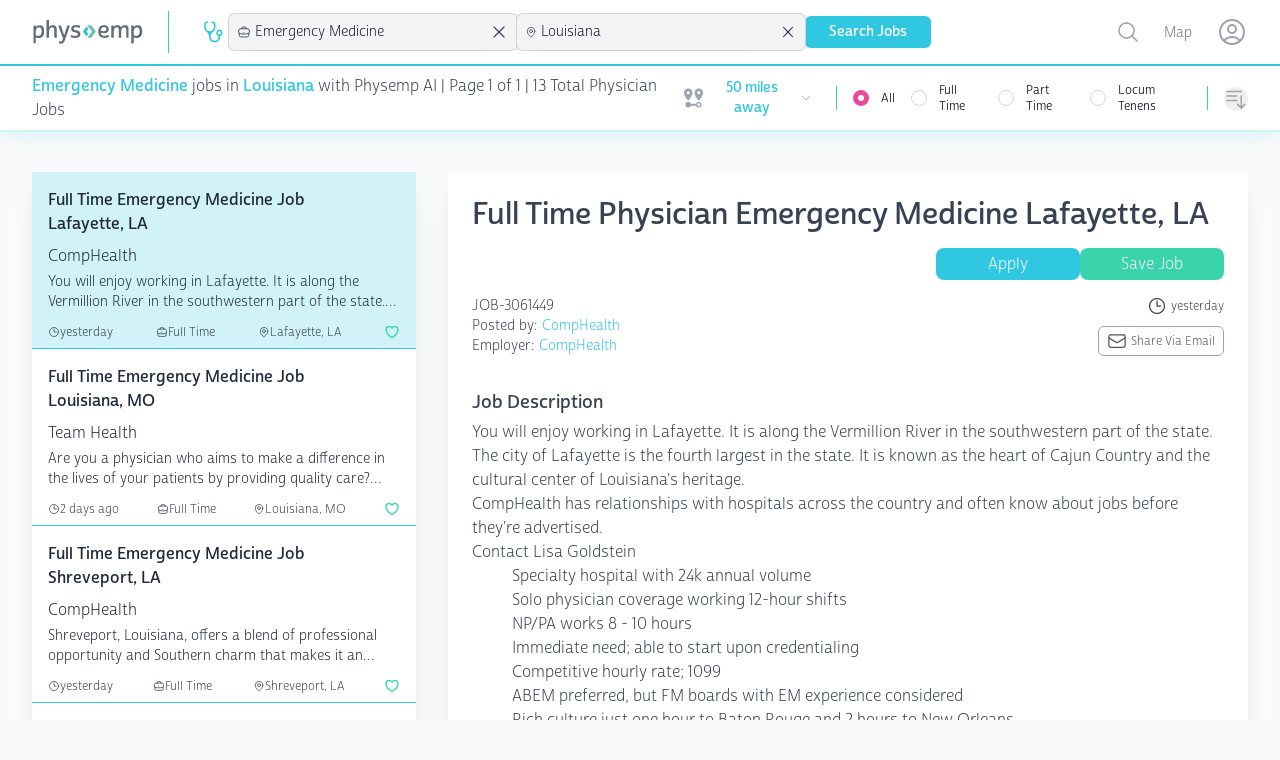

--- FILE ---
content_type: text/html; charset=utf-8
request_url: https://www.physemp.com/physician/jobs/emergency-medicine/all/louisiana
body_size: 55735
content:
<!DOCTYPE html>
<html lang="en" class="h-full bg-gray-50">

<head>

  
<meta charset="utf-8" />
<meta name="viewport" content="width=device-width, initial-scale=1.0" />

  <script src="https://widgets.leadconnectorhq.com/loader.js"
    data-resources-url="https://widgets.leadconnectorhq.com/chat-widget/loader.js"
    data-widget-id="6849ed58e3d500e24f04696c">
  </script>

  <script>
    partytown = {
      lib: '/dist/~partytown/',
      debug: false,
      forward: ['dataLayer.push'],
      resolveUrl:(url) => {
        const list = '/analytics.js,/8c11f67c-8fd6-11e7-98d3-09eaf2e8e046.js'.split(',')
          if (list.includes(url.pathname)) {
              var proxyUrl = new URL('https://www.physemp.com')
              proxyUrl.searchParams.append('url', url)
              return proxyUrl
          }
          return url
      }
    };
  </script>
  <script src="/dist/~partytown/partytown.js"></script>




<title>Emergency Medicine Jobs in Louisiana for physicians with Physemp AI</title>


    <meta name="title" property="title" content="Emergency Medicine Jobs in Louisiana for physicians with Physemp AI" />
    <meta name="description" property="description" content="Browse 13 Emergency Medicine Jobs available in Louisiana on PhysEmp.com. Physicians, view and apply for Emergency Medicine Jobs now with Physemp AI." />
    <meta name="og:title" property="og:title" content="Emergency Medicine Jobs in Louisiana for physicians with Physemp AI" />
    <meta name="og:description" property="og:description" content="Browse 13 Emergency Medicine Jobs available in Louisiana on PhysEmp.com. Physicians, view and apply for Emergency Medicine Jobs now with Physemp AI." />
    <meta name="og:url" property="og:url" content="https://www.physemp.com" />


<link rel="canonical" href="https://www.physemp.com/physician/jobs/emergency-medicine/all/louisiana" />


<link rel="apple-touch-icon" sizes="57x57" href="/favicons/apple-icon-57x57.png">
<link rel="apple-touch-icon" sizes="60x60" href="/favicons/apple-icon-60x60.png">
<link rel="apple-touch-icon" sizes="72x72" href="/favicons/apple-icon-72x72.png">
<link rel="apple-touch-icon" sizes="76x76" href="/favicons/apple-icon-76x76.png">
<link rel="apple-touch-icon" sizes="114x114" href="/favicons/apple-icon-114x114.png">
<link rel="apple-touch-icon" sizes="120x120" href="/favicons/apple-icon-120x120.png">
<link rel="apple-touch-icon" sizes="144x144" href="/favicons/apple-icon-144x144.png">
<link rel="apple-touch-icon" sizes="152x152" href="/favicons/apple-icon-152x152.png">
<link rel="apple-touch-icon" sizes="180x180" href="/favicons/apple-icon-180x180.png">
<link rel="icon" type="image/png" sizes="192x192" href="/favicons/android-icon-192x192.png">
<link rel="icon" type="image/png" sizes="32x32" href="/favicons/favicon-32x32.png">
<link rel="icon" type="image/png" sizes="96x96" href="/favicons/favicon-96x96.png">
<link rel="icon" type="image/png" sizes="16x16" href="/favicons/favicon-16x16.png">
<link rel="manifest" href="/favicons/manifest.json">
<meta name="msapplication-TileColor" content="#ffffff">
<meta name="msapplication-TileImage" content="/favicons/ms-icon-144x144.png">
<meta name="theme-color" content="#ffffff">




<link rel="preload" as="script" href="https://use.typekit.net/fhj8yiq.js">
<script src="//use.typekit.net/fhj8yiq.js"></script>
<script>try { Typekit.load({ async: true }); } catch (e) { }</script>

<link rel="stylesheet" href="https://cdnjs.cloudflare.com/ajax/libs/remixicon/4.6.0/remixicon.min.css"
  integrity="sha512-XcIsjKMcuVe0Ucj/xgIXQnytNwBttJbNjltBV18IOnru2lDPe9KRRyvCXw6Y5H415vbBLRm8+q6fmLUU7DfO6Q=="
  crossorigin="anonymous" referrerpolicy="no-referrer" />

<link rel="modulepreload" href="https://cdn.jsdelivr.net/npm/@hotwired/turbo@7.3.0/+esm">
<script type="module">
  import hotwiredturbo from 'https://cdn.jsdelivr.net/npm/@hotwired/turbo@7.3.0/+esm'
</script>


  <link rel="preload" as="style" href="/dist/assets/main-4bbdcb0e.css" />
  <link rel="preload" as="script" crossorigin="anonymous" href="/dist/assets/main-4bdc2e14.js" />
  <link rel="stylesheet" href="/dist/assets/main-4bbdcb0e.css" />


<link rel="preload" as="style" href="/dist/chat/chat.css" />
<link rel="preload" as="script" href="/dist/chat/chat.js" />
<link rel="stylesheet" href="/dist/chat/chat.css" />


  <!--Begin Recruitics Code-->
  <script unsafe-inline src="//jsv3.recruitics.com/8c11f67c-8fd6-11e7-98d3-09eaf2e8e046.js"></script>
  <!--End Recruitics Code-->




  
  <!-- Google Tag Manager -->
  <script unsafe-inline type="text/partytown">(function(w,d,s,l,i){w[l]=w[l]||[];w[l].push({'gtm.start':
new Date().getTime(),event:'gtm.js'});var f=d.getElementsByTagName(s)[0],
j=d.createElement(s),dl=l!='dataLayer'?'&l='+l:'';j.async=true;j.src=
'https://www.googletagmanager.com/gtm.js?id='+i+dl;f.parentNode.insertBefore(j,f);
})(window,document,'script','dataLayer','GTM-56PHW72');</script>
  <!-- End Google Tag Manager -->




  

</head>

<body class="h-full">

  <!-- Google Tag Manager (noscript) -->
  <noscript><iframe src="https://www.googletagmanager.com/ns.html?id=GTM-56PHW72"
                    height="0" width="0" style="display:none;visibility:hidden"></iframe></noscript>
  <!-- End Google Tag Manager (noscript) -->



<div id="main" class="min-h-full relative">

  
<nav x-data class="bg-white z-10 sticky top-0 lg:relative border-b-2 border-primary-50 shadow-primary-50/50 shadow-lg">
  <div class="border-b-2 border-primary-500">
    <div class="mx-auto px-4 sm:px-6 lg:px-8">
      <div class="flex justify-between">
        <div class="flex flex-grow h-16 justify-between">

          <div class="flex">
            <a class="flex flex-shrink-0 items-center" href="/" data-turbo="false">
              <img class="h-6 w-28" src="/imgs/logo.svg" alt="PhysEmp">
            </a>

            <div class="hidden sm:-my-px sm:ml-6 lg:flex sm:space-x-8">
              <div class="border-l-[1px] my-3 border-primary-500"></div>
              <div class="flex flex-col sm:flex-row items-center gap-6 sm:gap-4 h-full" x-data>
  <div class="w-full sm:w-min">
    

<div x-data="jobType('physician', 'Physician')">

  <div class="hidden sm:block relative" x-on:click.outside="close()">
    <div class="flex items-center cursor-pointer" x-on:click="toggle()" x-ref="button">
        <svg class="w-6 h-6 mr-1 text-primary" xmlns="http://www.w3.org/2000/svg" version="1.1" viewBox="0 0 15 15"
             fill="currentColor">
          <path
            d="M5.5,7C4.1193,7,3,5.8807,3,4.5l0,0v-2C3,2.2239,3.2239,2,3.5,2H4c0.2761,0,0.5-0.2239,0.5-0.5S4.2761,1,4,1H3.5 C2.6716,1,2,1.6716,2,2.5v2c0.0013,1.1466,0.5658,2.2195,1.51,2.87l0,0C4.4131,8.1662,4.9514,9.297,5,10.5C5,12.433,6.567,14,8.5,14 s3.5-1.567,3.5-3.5V9.93c1.0695-0.2761,1.7126-1.367,1.4365-2.4365C13.1603,6.424,12.0695,5.7809,11,6.057 C9.9305,6.3332,9.2874,7.424,9.5635,8.4935C9.7454,9.198,10.2955,9.7481,11,9.93v0.57c0,1.3807-1.1193,2.5-2.5,2.5S6,11.8807,6,10.5 c0.0511-1.2045,0.5932-2.3356,1.5-3.13l0,0C8.4404,6.7172,9.001,5.6448,9,4.5v-2C9,1.6716,8.3284,1,7.5,1H7 C6.7239,1,6.5,1.2239,6.5,1.5S6.7239,2,7,2h0.5C7.7761,2,8,2.2239,8,2.5v2l0,0C8,5.8807,6.8807,7,5.5,7 M11.5,9 c-0.5523,0-1-0.4477-1-1s0.4477-1,1-1s1,0.4477,1,1S12.0523,9,11.5,9z">
          </path>
        </svg>
    </div>

    <ul x-show="open"
        class="absolute z-10 mt-1 max-h-60 overflow-auto rounded-md bg-white py-1 text-base shadow-lg ring-1 ring-black ring-opacity-5 focus:outline-none sm:text-sm w-40 "
        tabindex="-1" role="listbox" aria-labelledby="listbox-label" aria-activedescendant="listbox-option-3">
      <a href="/physician/jobs">
        <li
          class="flex items-center text-gray-900 font-normal relative cursor-default select-none py-2 pl-3 pr-9 hover:bg-primary hover:text-white"
          id="listbox-option-0" role="option"
          :class="selectedSlug.toLowerCase() === 'physician' ? 'font-semibold bg-primary text-white' : null">
          <svg class="w-5 h-5 mr-2" xmlns="http://www.w3.org/2000/svg" version="1.1" viewBox="0 0 15 15"
               fill="currentColor">
            <path
              d="M5.5,7C4.1193,7,3,5.8807,3,4.5l0,0v-2C3,2.2239,3.2239,2,3.5,2H4c0.2761,0,0.5-0.2239,0.5-0.5S4.2761,1,4,1H3.5 C2.6716,1,2,1.6716,2,2.5v2c0.0013,1.1466,0.5658,2.2195,1.51,2.87l0,0C4.4131,8.1662,4.9514,9.297,5,10.5C5,12.433,6.567,14,8.5,14 s3.5-1.567,3.5-3.5V9.93c1.0695-0.2761,1.7126-1.367,1.4365-2.4365C13.1603,6.424,12.0695,5.7809,11,6.057 C9.9305,6.3332,9.2874,7.424,9.5635,8.4935C9.7454,9.198,10.2955,9.7481,11,9.93v0.57c0,1.3807-1.1193,2.5-2.5,2.5S6,11.8807,6,10.5 c0.0511-1.2045,0.5932-2.3356,1.5-3.13l0,0C8.4404,6.7172,9.001,5.6448,9,4.5v-2C9,1.6716,8.3284,1,7.5,1H7 C6.7239,1,6.5,1.2239,6.5,1.5S6.7239,2,7,2h0.5C7.7761,2,8,2.2239,8,2.5v2l0,0C8,5.8807,6.8807,7,5.5,7 M11.5,9 c-0.5523,0-1-0.4477-1-1s0.4477-1,1-1s1,0.4477,1,1S12.0523,9,11.5,9z">
            </path>
          </svg>
          <span class="block truncate">Physician</span>
          <span class="text-white absolute inset-y-0 right-0 flex items-center pr-4"
                x-show="selectedSlug.toLowerCase() === 'physician'">
            <svg class="h-5 w-5" viewBox="0 0 20 20" fill="currentColor" aria-hidden="true">
              <path fill-rule="evenodd"
                    d="M16.704 4.153a.75.75 0 01.143 1.052l-8 10.5a.75.75 0 01-1.127.075l-4.5-4.5a.75.75 0 011.06-1.06l3.894 3.893 7.48-9.817a.75.75 0 011.05-.143z"
                    clip-rule="evenodd"/>
            </svg>
          </span>
        </li>
      </a>
      <a href="/nurse-allied/jobs">
        <li
          class="flex items-center text-gray-900 relative cursor-default select-none py-2 pl-3 pr-9 hover:bg-primary hover:text-white"
          id="listbox-option-1" role="option"
          :class="selectedSlug.toLowerCase() === 'nurse-allied' ? 'font-semibold bg-primary text-white' : null">
          <svg class="w-5 h-5 mr-2" xmlns="http://www.w3.org/2000/svg" viewBox="0 0 24 24" stroke-width="2"
               stroke="currentColor" fill="none" stroke-linecap="round" stroke-linejoin="round">
            <path d="M12 6c2.941 0 5.685 .847 8 2.31l-2 9.69h-12l-2 -9.691a14.93 14.93 0 0 1 8 -2.309z"></path>
            <path d="M10 12h4"></path>
            <path d="M12 10v4"></path>
          </svg>
          <span class="block truncate">Nurse Allied</span>
          <span class="text-white absolute inset-y-0 right-0 flex items-center pr-4"
                x-show="selectedSlug.toLowerCase() === 'nurse-allied'">
            <svg class="h-5 w-5" viewBox="0 0 20 20" fill="currentColor" aria-hidden="true">
              <path fill-rule="evenodd"
                    d="M16.704 4.153a.75.75 0 01.143 1.052l-8 10.5a.75.75 0 01-1.127.075l-4.5-4.5a.75.75 0 011.06-1.06l3.894 3.893 7.48-9.817a.75.75 0 011.05-.143z"
                    clip-rule="evenodd"/>
            </svg>
          </span>
        </li>
      </a>

    </ul>
  </div>

  <div class="relative bg-gray-100 sm:hidden pl-2 py-1.5 ring-1 ring-gray-300 rounded-md">
    <button class="flex items-center w-full" @click="toggle()">
        <svg class="w-4 h-4 mr-1" xmlns="http://www.w3.org/2000/svg" version="1.1" viewBox="0 0 15 15"
             fill="currentColor">
          <path
            d="M5.5,7C4.1193,7,3,5.8807,3,4.5l0,0v-2C3,2.2239,3.2239,2,3.5,2H4c0.2761,0,0.5-0.2239,0.5-0.5S4.2761,1,4,1H3.5 C2.6716,1,2,1.6716,2,2.5v2c0.0013,1.1466,0.5658,2.2195,1.51,2.87l0,0C4.4131,8.1662,4.9514,9.297,5,10.5C5,12.433,6.567,14,8.5,14 s3.5-1.567,3.5-3.5V9.93c1.0695-0.2761,1.7126-1.367,1.4365-2.4365C13.1603,6.424,12.0695,5.7809,11,6.057 C9.9305,6.3332,9.2874,7.424,9.5635,8.4935C9.7454,9.198,10.2955,9.7481,11,9.93v0.57c0,1.3807-1.1193,2.5-2.5,2.5S6,11.8807,6,10.5 c0.0511-1.2045,0.5932-2.3356,1.5-3.13l0,0C8.4404,6.7172,9.001,5.6448,9,4.5v-2C9,1.6716,8.3284,1,7.5,1H7 C6.7239,1,6.5,1.2239,6.5,1.5S6.7239,2,7,2h0.5C7.7761,2,8,2.2239,8,2.5v2l0,0C8,5.8807,6.8807,7,5.5,7 M11.5,9 c-0.5523,0-1-0.4477-1-1s0.4477-1,1-1s1,0.4477,1,1S12.0523,9,11.5,9z">
          </path>
        </svg>
      Physician
    </button>

    <ul x-show="open" class="absolute z-10 mt-1 max-h-56 w-full overflow-auto rounded-md bg-white py-1 text-base shadow-lg ring-1 ring-black ring-opacity-5 focus:outline-none sm:text-sm" id="options" role="listbox">
      <a href="/physician/jobs">
        <li
          class="flex items-center text-gray-900 font-normal relative cursor-default select-none py-2 pl-3 pr-9 hover:bg-primary hover:text-white"
          id="listbox-option-0" role="option"
          :class="selectedSlug.toLowerCase() === 'physician' ? 'font-semibold bg-primary text-white' : null">
          <svg class="w-5 h-5 mr-2" xmlns="http://www.w3.org/2000/svg" version="1.1" viewBox="0 0 15 15"
               fill="currentColor">
            <path
              d="M5.5,7C4.1193,7,3,5.8807,3,4.5l0,0v-2C3,2.2239,3.2239,2,3.5,2H4c0.2761,0,0.5-0.2239,0.5-0.5S4.2761,1,4,1H3.5 C2.6716,1,2,1.6716,2,2.5v2c0.0013,1.1466,0.5658,2.2195,1.51,2.87l0,0C4.4131,8.1662,4.9514,9.297,5,10.5C5,12.433,6.567,14,8.5,14 s3.5-1.567,3.5-3.5V9.93c1.0695-0.2761,1.7126-1.367,1.4365-2.4365C13.1603,6.424,12.0695,5.7809,11,6.057 C9.9305,6.3332,9.2874,7.424,9.5635,8.4935C9.7454,9.198,10.2955,9.7481,11,9.93v0.57c0,1.3807-1.1193,2.5-2.5,2.5S6,11.8807,6,10.5 c0.0511-1.2045,0.5932-2.3356,1.5-3.13l0,0C8.4404,6.7172,9.001,5.6448,9,4.5v-2C9,1.6716,8.3284,1,7.5,1H7 C6.7239,1,6.5,1.2239,6.5,1.5S6.7239,2,7,2h0.5C7.7761,2,8,2.2239,8,2.5v2l0,0C8,5.8807,6.8807,7,5.5,7 M11.5,9 c-0.5523,0-1-0.4477-1-1s0.4477-1,1-1s1,0.4477,1,1S12.0523,9,11.5,9z">
            </path>
          </svg>
          <span class="block truncate">Physician</span>
          <span class="text-white absolute inset-y-0 right-0 flex items-center pr-4"
                x-show="selectedSlug.toLowerCase() === 'physician'">
            <svg class="h-5 w-5" viewBox="0 0 20 20" fill="currentColor" aria-hidden="true">
              <path fill-rule="evenodd"
                    d="M16.704 4.153a.75.75 0 01.143 1.052l-8 10.5a.75.75 0 01-1.127.075l-4.5-4.5a.75.75 0 011.06-1.06l3.894 3.893 7.48-9.817a.75.75 0 011.05-.143z"
                    clip-rule="evenodd"/>
            </svg>
          </span>
        </li>
      </a>
      <a href="/nurse-allied/jobs">
        <li
          class="flex items-center text-gray-900 relative cursor-default select-none py-2 pl-3 pr-9 hover:bg-primary hover:text-white"
          id="listbox-option-1" role="option"
          :class="selectedSlug.toLowerCase() === 'nurse-allied' ? 'font-semibold bg-primary text-white' : null">
          <svg class="w-5 h-5 mr-2" xmlns="http://www.w3.org/2000/svg" viewBox="0 0 24 24" stroke-width="2"
               stroke="currentColor" fill="none" stroke-linecap="round" stroke-linejoin="round">
            <path d="M12 6c2.941 0 5.685 .847 8 2.31l-2 9.69h-12l-2 -9.691a14.93 14.93 0 0 1 8 -2.309z"></path>
            <path d="M10 12h4"></path>
            <path d="M12 10v4"></path>
          </svg>
          <span class="block truncate">Nurse Allied</span>
          <span class="text-white absolute inset-y-0 right-0 flex items-center pr-4"
                x-show="selectedSlug.toLowerCase() === 'nurse-allied'">
            <svg class="h-5 w-5" viewBox="0 0 20 20" fill="currentColor" aria-hidden="true">
              <path fill-rule="evenodd"
                    d="M16.704 4.153a.75.75 0 01.143 1.052l-8 10.5a.75.75 0 01-1.127.075l-4.5-4.5a.75.75 0 011.06-1.06l3.894 3.893 7.48-9.817a.75.75 0 011.05-.143z"
                    clip-rule="evenodd"/>
            </svg>
          </span>
        </li>
      </a>
    </ul>

  </div>
</div>

  </div>
  <div class="w-full sm:w-min">
    
<div x-data="specialties('emergency-medicine', 'Emergency Medicine')">
  <div class="relative bg-gray-100 sm:w-56 xl:w-72" x-on:click.outside="() => inFocus = false">
    <div class="flex items-center pl-2 ring-1 ring-gray-300 rounded-md">
      <svg xmlns="http://www.w3.org/2000/svg" fill="none" viewBox="0 0 24 24" stroke-width="1.5" stroke="currentColor" class="w-4 h-4">
        <path stroke-linecap="round" stroke-linejoin="round" d="M20.25 14.15v4.25c0 1.094-.787 2.036-1.872 2.18-2.087.277-4.216.42-6.378.42s-4.291-.143-6.378-.42c-1.085-.144-1.872-1.086-1.872-2.18v-4.25m16.5 0a2.18 2.18 0 00.75-1.661V8.706c0-1.081-.768-2.015-1.837-2.175a48.114 48.114 0 00-3.413-.387m4.5 8.006c-.194.165-.42.295-.673.38A23.978 23.978 0 0112 15.75c-2.648 0-5.195-.429-7.577-1.22a2.016 2.016 0 01-.673-.38m0 0A2.18 2.18 0 013 12.489V8.706c0-1.081.768-2.015 1.837-2.175a48.111 48.111 0 013.413-.387m7.5 0V5.25A2.25 2.25 0 0013.5 3h-3a2.25 2.25 0 00-2.25 2.25v.894m7.5 0a48.667 48.667 0 00-7.5 0M12 12.75h.008v.008H12v-.008z"/>
      </svg>
      <input id="combobox" type="text" class="w-full rounded-md border-0 bg-gray-100 py-1.5 pl-1 pr-1 text-gray-900 shadow-sm sm:text-sm sm:leading-6 focus:ring-0 focus:border-0" role="combobox" aria-controls="options" aria-expanded="false" x-on:focus="inFocus = true" placeholder="Specialty" x-on:keyup.debounce.500ms="getSpecialties" x-model="search">
      <svg xmlns="http://www.w3.org/2000/svg" fill="none" viewBox="0 0 24 24" stroke-width="1.5" stroke="currentColor" class="w-5 h-5 animate-spin mr-2" x-show="loading">
        <path stroke-linecap="round" stroke-linejoin="round" d="M16.023 9.348h4.992v-.001M2.985 19.644v-4.992m0 0h4.992m-4.993 0l3.181 3.183a8.25 8.25 0 0013.803-3.7M4.031 9.865a8.25 8.25 0 0113.803-3.7l3.181 3.182m0-4.991v4.99"/>
      </svg>
      <svg xmlns="http://www.w3.org/2000/svg" fill="none" viewBox="0 0 24 24" stroke-width="1.5" stroke="currentColor" class="w-6 h-6 mr-2" x-show="searchSlug !== null && searchSlug !== '' && searchSlug !== 'all'" x-on:click="removeSpecialty">
        <path stroke-linecap="round" stroke-linejoin="round" d="M6 18L18 6M6 6l12 12" />
      </svg>
    </div>

    <ul role="listbox" class="absolute z-10 mt-1 max-h-56 w-full overflow-auto rounded-md bg-white py-1 text-base shadow-lg ring-1 ring-black ring-opacity-5 focus:outline-none sm:text-sm" style="max-height: 400px;" x-show="inFocus && results.length === 0 && search.length === 0" x-transition.duration.500ms>
      <li class="no-options pl-2">start typing...</li>
    </ul>

    <ul role="listbox" class="absolute z-10 mt-1 max-h-56 w-full overflow-auto rounded-md bg-white py-1 text-base shadow-lg ring-1 ring-black ring-opacity-5 focus:outline-none sm:text-sm" style="max-height: 400px;" x-show="inFocus && results.length === 0 && search.length > 0" x-transition.duration.500ms>
      <li class="no-options pl-2">No Results Found</li>
    </ul>

    <ul x-show="inFocus && results.length !== 0" class="absolute z-10 mt-1 max-h-56 w-full overflow-auto rounded-md bg-white py-1 text-base shadow-lg ring-1 ring-black ring-opacity-5 focus:outline-none sm:text-sm" id="options" role="listbox">
      <template x-for="(option, i) in results" :key="i">
        <li class="relative cursor-default select-none py-2 pl-3 pr-9 text-gray-900" id="option-0" role="option" tabindex="-1" x-on:click="setSpecialtyValue(option.slug, option.specialtyId)">
          <div class="flex items-center">
            <span class="ml-3 truncate" x-text="option.specialtyId"></span>
          </div>
        </li>
      </template>
    </ul>

  </div>
</div>

  </div>
  <div class="w-full sm:w-min">
    
<div x-data="locations('louisiana', 'Louisiana')">
  <div class="relative bg-gray-100 sm:w-56 xl:w-72" x-on:click.outside="() => inFocus = false">
    <div class="flex items-center pl-2 ring-1 ring-gray-300 rounded-md">
      <svg xmlns="http://www.w3.org/2000/svg" fill="none" viewBox="0 0 24 24" stroke-width="1.5" stroke="currentColor" class="w-4 h-4">
        <path stroke-linecap="round" stroke-linejoin="round" d="M15 10.5a3 3 0 11-6 0 3 3 0 016 0z"/>
        <path stroke-linecap="round" stroke-linejoin="round" d="M19.5 10.5c0 7.142-7.5 11.25-7.5 11.25S4.5 17.642 4.5 10.5a7.5 7.5 0 1115 0z"/>
      </svg>

      <input id="combobox" type="text" class="w-full rounded-md border-0 bg-gray-100 py-1.5 pl-1 pr-1 text-gray-900 shadow-sm sm:text-sm sm:leading-6 focus:ring-0 focus:border-0" role="combobox" aria-controls="options" aria-expanded="false" x-on:focus="inFocus = true" placeholder="Location" x-on:keyup.debounce.500ms="getLocations" x-model="search">

      <svg xmlns="http://www.w3.org/2000/svg" fill="none" viewBox="0 0 24 24" stroke-width="1.5" stroke="currentColor" class="w-5 h-5 animate-spin mr-2" :class="loading ? 'opacity-100' : 'opacity-0' ">
        <path stroke-linecap="round" stroke-linejoin="round" d="M16.023 9.348h4.992v-.001M2.985 19.644v-4.992m0 0h4.992m-4.993 0l3.181 3.183a8.25 8.25 0 0013.803-3.7M4.031 9.865a8.25 8.25 0 0113.803-3.7l3.181 3.182m0-4.991v4.99"/>
      </svg>
      <svg xmlns="http://www.w3.org/2000/svg" fill="none" viewBox="0 0 24 24" stroke-width="1.5" stroke="currentColor" class="w-6 h-6 mr-2" x-show="searchSlug !== null && searchSlug !== '' && searchSlug !== 'all'" x-on:click="removeLocation">
        <path stroke-linecap="round" stroke-linejoin="round" d="M6 18L18 6M6 6l12 12"/>
      </svg>
    </div>

    <ul role="listbox" class="absolute z-10 mt-1 max-h-56 w-full overflow-auto rounded-md bg-white py-1 text-base shadow-lg ring-1 ring-black ring-opacity-5 focus:outline-none sm:text-sm" style="max-height: 400px;" x-show="inFocus && results.length === 0 && search.length === 0" x-transition.duration.500ms>
      <li class="no-options pl-2">start typing...</li>
    </ul>

    <ul role="listbox" class="absolute z-10 mt-1 max-h-56 w-full overflow-auto rounded-md bg-white py-1 text-base shadow-lg ring-1 ring-black ring-opacity-5 focus:outline-none sm:text-sm" style="max-height: 400px;" x-show="inFocus && results.length === 0 && search.length > 0" x-transition.duration.500ms>
      <li class="no-options pl-2">No Results Found</li>
    </ul>

    <ul x-show="inFocus && results.length !== 0" class="absolute z-10 mt-1 max-h-56 w-full overflow-auto rounded-md bg-white py-1 text-base shadow-lg ring-1 ring-black ring-opacity-5 focus:outline-none sm:text-sm" id="options" role="listbox">
      <template x-for="(option, i) in results" :key="i">
        <li class="relative cursor-default select-none py-2 pl-3 pr-9 text-gray-900" id="option-0" role="option" tabindex="-1" x-on:click="setLocationValue(option.slug, option.location)">
          <div class="flex items-center">
            <span class="ml-3 truncate" x-text="option.location"></span>
          </div>
        </li>
      </template>
    </ul>

  </div>
</div>

  </div>
  <div class="w-full flex sm:hidden">
    
<div x-data="sorts('')" class="relative hidden sm:inline-block sm:text-left">
  <button type="button" @click="toggle()"
            class="mt-2 flex items-center rounded-full text-gray-400 hover:text-pink-500 focus:text-pink-500 focus:outline-none"
            id="menu-button" aria-expanded="true" aria-haspopup="true">
      <span class="sr-only">Sorting options</span>
      
<svg xmlns="http://www.w3.org/2000/svg" fill="none" viewBox="0 0 24 24" stroke-width="1.5" stroke="currentColor"
  class="h-6 w-6">
  <path stroke-linecap="round" stroke-linejoin="round"
    d="M3 4.5h14.25M3 9h9.75M3 13.5h9.75m4.5-4.5v12m0 0l-3.75-3.75M17.25 21L21 17.25" />
</svg>

      <p class="block sm:hidden ml-2">Sort By</p>
    </button>


  <div x-show="open" @click.outside="close()" x-transition:enter="transition ease-out duration-200"
       x-transition:enter-start="opacity-0 scale-95" x-transition:enter-end="opacity-100 scale-100"
       x-transition:leave="transition ease-in duration-75" x-transition:leave-start="opacity-100 scale-100"
       x-transition:leave-end="opacity-0 scale-95"
       class="absolute sm:right-0 z-10 mt-2 w-56 origin-top-right rounded-md bg-white shadow-lg ring-1 ring-black ring-opacity-5 focus:outline-none"
       role="menu" aria-orientation="vertical" aria-labelledby="menu-button" tabindex="-1">
    <div class="py-1" role="none">
      <!-- Active: "bg-gray-100 text-gray-900", Not Active: "text-gray-700" -->
      <span x-on:click="setSortValue('default')" class="text-gray-700 block px-4 py-2 text-sm hover:bg-primary hover:text-white" :class="!sort || sort === 'default' ? 'bg-primary text-white' : null" role="menuitem" tabindex="-1"id="menu-item-0">Default</span>
      <span x-on:click="setSortValue('newest')" class="text-gray-700 block px-4 py-2 text-sm hover:bg-primary hover:text-white" :class="sort === 'newest' ? 'bg-primary text-white' : null" role="menuitem" tabindex="-1" id="menu-item-1">Newest First</span>
      <span x-on:click="setSortValue('last-week')" class="text-gray-700 block px-4 py-2 text-sm hover:bg-primary hover:text-white" :class="sort === 'last-week' ? 'bg-primary text-white' : null" role="menuitem" tabindex="-1" id="menu-item-2">Posted in the last week</span>
      <span x-on:click="setSortValue('recently-updated')" class="text-gray-700 block px-4 py-2 text-sm hover:bg-primary hover:text-white" :class="sort === 'recently-updated' ? 'bg-primary text-white' : null" role="menuitem" tabindex="-1"id="menu-item-2">Recently updated</span>
    </div>
  </div>
</div>

<div x-data="sorts('')" class="sm:hidden w-full">
  <div class="relative bg-gray-100 " x-on:click.outside="close()">
    <div class="flex items-center pl-2 ring-1 ring-gray-300 rounded-md">
      
<svg xmlns="http://www.w3.org/2000/svg" fill="none" viewBox="0 0 24 24" stroke-width="1.5" stroke="currentColor"
  class="h-4 w-4">
  <path stroke-linecap="round" stroke-linejoin="round"
    d="M3 4.5h14.25M3 9h9.75M3 13.5h9.75m4.5-4.5v12m0 0l-3.75-3.75M17.25 21L21 17.25" />
</svg>

      <button class="w-full rounded-md border-0 bg-gray-100 py-1.5 pl-1 pr-12 text-gray-900 shadow-sm sm:text-sm sm:leading-6 focus:ring-0 focus:border-0 text-left" x-text="sortDisplay()" @click="toggle()">Select One</button>
    </div>

    <ul x-show="open" class="absolute transform -translate-y-full top-0  z-10 mt-1 max-h-56 w-full overflow-auto rounded-md bg-white py-1 text-base shadow-lg ring-1 ring-black ring-opacity-5 focus:outline-none sm:text-sm" id="options" role="listbox">
      <li>
        <span x-on:click="setSortValue('default')" class="text-gray-700 block px-4 py-2 text-sm hover:bg-primary hover:text-white" :class="!sort || sort === 'default' ? 'bg-primary text-white' : null" role="menuitem" tabindex="-1"id="menu-item-0">Default</span>
      </li>
      <li>
        <span x-on:click="setSortValue('newest')" class="text-gray-700 block px-4 py-2 text-sm hover:bg-primary hover:text-white" :class="sort === 'newest' ? 'bg-primary text-white' : null" role="menuitem" tabindex="-1" id="menu-item-1">Newest First</span>
      </li>
      <li>
        <span x-on:click="setSortValue('last-week')" class="text-gray-700 block px-4 py-2 text-sm hover:bg-primary hover:text-white" :class="sort === 'last-week' ? 'bg-primary text-white' : null" role="menuitem" tabindex="-1" id="menu-item-2">Posted in the last week</span>
      </li>
      <li>
        <span x-on:click="setSortValue('recently-updated')" class="text-gray-700 block px-4 py-2 text-sm hover:bg-primary hover:text-white" :class="sort === 'recently-updated' ? 'bg-primary text-white' : null" role="menuitem" tabindex="-1"id="menu-item-2">Recently updated</span>
      </li>
    </ul>

  </div>
</div>

  </div>
  <div class="w-full flex sm:hidden">
    
<div x-data="jobsNearby(50)" class="relative hidden sm:inline-block">
  <div>
    <button type="button" @click="toggle"
            class="flex max-w-xs items-center rounded-full bg-white text-sm focus:outline-none focus:ring-2 focus:ring-primary-500 focus:ring-offset-2"
            id="user-menu-button" aria-expanded="false" aria-haspopup="true">
      <span class="sr-only">Open user menu</span>
      <div class="flex items-center justify-content-center px-2 py-1">
        <svg class="h-6 w-6 mr-1 fill-gray-400 2xl:hidden" fill="currentColor" xmlns="http://www.w3.org/2000/svg" id="mdi-map-marker-distance" viewBox="0 0 24 24">
  <path d="M6.5,8.11C5.61,8.11 4.89,7.39 4.89,6.5A1.61,1.61 0 0,1 6.5,4.89C7.39,4.89 8.11,5.61 8.11,6.5V6.5A1.61,1.61 0 0,1 6.5,8.11M6.5,2C4,2 2,4 2,6.5C2,9.87 6.5,14.86 6.5,14.86C6.5,14.86 11,9.87 11,6.5C11,4 9,2 6.5,2M17.5,8.11A1.61,1.61 0 0,1 15.89,6.5C15.89,5.61 16.61,4.89 17.5,4.89C18.39,4.89 19.11,5.61 19.11,6.5A1.61,1.61 0 0,1 17.5,8.11M17.5,2C15,2 13,4 13,6.5C13,9.87 17.5,14.86 17.5,14.86C17.5,14.86 22,9.87 22,6.5C22,4 20,2 17.5,2M17.5,16C16.23,16 15.1,16.8 14.68,18H9.32C8.77,16.44 7.05,15.62 5.5,16.17C3.93,16.72 3.11,18.44 3.66,20C4.22,21.56 5.93,22.38 7.5,21.83C8.35,21.53 9,20.85 9.32,20H14.69C15.24,21.56 16.96,22.38 18.5,21.83C20.08,21.28 20.9,19.56 20.35,18C19.92,16.8 18.78,16 17.5,16V16M17.5,20.5A1.5,1.5 0 0,1 16,19A1.5,1.5 0 0,1 17.5,17.5A1.5,1.5 0 0,1 19,19A1.5,1.5 0 0,1 17.5,20.5Z"></path>
</svg>

        <span class="hidden 2xl:flex text-sm mr-1">Jobs Nearby:</span>
        <span class="text-sm mr-1 text-primary-500 font-bold" x-show="milesAway !== null && milesAway > 0" x-text="milesAway + ' miles away'"></span>
        <svg class="h-3 w-3 fill-gray-400" fill="currentColor" viewbox="0 0 24 24"><path fill-rule="evenodd" d="M12.53 16.28a.75.75 0 01-1.06 0l-7.5-7.5a.75.75 0 011.06-1.06L12 14.69l6.97-6.97a.75.75 0 111.06 1.06l-7.5 7.5z" clip-rule="evenodd"/></svg>
      </div>
    </button>
  </div>

  <div x-show="open" @click.outside="close" x-transition:enter="transition ease-out duration-200"
       x-transition:enter-start="opacity-0 scale-95" x-transition:enter-end="opacity-100 scale-100"
       x-transition:leave="transition ease-in duration-75" x-transition:leave-start="opacity-100 scale-100"
       x-transition:leave-end="opacity-0 scale-95"
       class="absolute right-0 z-10 mt-2 w-48 origin-top-right rounded-md bg-white py-1 shadow-lg ring-1 ring-black ring-opacity-5 focus:outline-none"
       role="menu" aria-orientation="vertical" aria-labelledby="user-menu-button" tabindex="-1">

    <span x-on:click="setMilesAway(5)"
          class="flex justify-between px-4 py-2 text-sm text-gray-700 hover:bg-primary hover:text-white"
          :class="milesAway === 5 ? 'bg-primary text-white' : null" role="menuitem">
      5 miles away
      <span x-show="milesAway === 5">
        <svg xmlns="http://www.w3.org/2000/svg" fill="none" viewBox="0 0 24 24" stroke-width="1.5" stroke="currentColor" class="w-6 h-6">
  <path stroke-linecap="round" stroke-linejoin="round" d="m4.5 12.75 6 6 9-13.5"/>
</svg>

      </span>
    </span>
    <span x-on:click="setMilesAway(10)"
          class="flex justify-between px-4 py-2 text-sm text-gray-700 hover:bg-primary hover:text-white"
          :class="milesAway === 10 ? 'bg-primary text-white' : null" role="menuitem">
      10 miles away
      <span x-show="milesAway === 10">
        <svg xmlns="http://www.w3.org/2000/svg" fill="none" viewBox="0 0 24 24" stroke-width="1.5" stroke="currentColor" class="w-6 h-6">
  <path stroke-linecap="round" stroke-linejoin="round" d="m4.5 12.75 6 6 9-13.5"/>
</svg>

      </span>
    </span>
    <span x-on:click="setMilesAway(25)"
          class="flex justify-between px-4 py-2 text-sm text-gray-700 hover:bg-primary hover:text-white"
          :class="milesAway === 25 ? 'bg-primary text-white' : null" role="menuitem">
      25 miles away
      <span x-show="milesAway === 25">
        <svg xmlns="http://www.w3.org/2000/svg" fill="none" viewBox="0 0 24 24" stroke-width="1.5" stroke="currentColor" class="w-6 h-6">
  <path stroke-linecap="round" stroke-linejoin="round" d="m4.5 12.75 6 6 9-13.5"/>
</svg>

      </span>
    </span>
    <span x-on:click="setMilesAway(50)"
          class="flex justify-between px-4 py-2 text-sm text-gray-700 hover:bg-primary hover:text-white"
          :class="milesAway === 50 ? 'bg-primary text-white' : null" role="menuitem">
      50 miles away
      <span x-show="milesAway === 50">
        <svg xmlns="http://www.w3.org/2000/svg" fill="none" viewBox="0 0 24 24" stroke-width="1.5" stroke="currentColor" class="w-6 h-6">
  <path stroke-linecap="round" stroke-linejoin="round" d="m4.5 12.75 6 6 9-13.5"/>
</svg>

      </span>
    </span>
    <span x-on:click="setMilesAway(100)"
          class="flex justify-between px-4 py-2 text-sm text-gray-700 hover:bg-primary hover:text-white"
          :class="milesAway === 100 ? 'bg-primary text-white' : null" role="menuitem">
      100 miles away
      <span x-show="milesAway === 100">
        <svg xmlns="http://www.w3.org/2000/svg" fill="none" viewBox="0 0 24 24" stroke-width="1.5" stroke="currentColor" class="w-6 h-6">
  <path stroke-linecap="round" stroke-linejoin="round" d="m4.5 12.75 6 6 9-13.5"/>
</svg>

      </span>
    </span>
  </div>
</div>

<div x-data="jobsNearby(50)" class="relative sm:hidden w-full">
  <div class="relative bg-gray-100 " x-on:click.outside="close()">
    <div class="flex items-center pl-2 ring-1 ring-gray-300 rounded-md">
        <svg class="h-4 w-4 mr-1 text-gray-400" fill="currentColor" xmlns="http://www.w3.org/2000/svg" id="mdi-map-marker-distance" viewBox="0 0 24 24">
  <path d="M6.5,8.11C5.61,8.11 4.89,7.39 4.89,6.5A1.61,1.61 0 0,1 6.5,4.89C7.39,4.89 8.11,5.61 8.11,6.5V6.5A1.61,1.61 0 0,1 6.5,8.11M6.5,2C4,2 2,4 2,6.5C2,9.87 6.5,14.86 6.5,14.86C6.5,14.86 11,9.87 11,6.5C11,4 9,2 6.5,2M17.5,8.11A1.61,1.61 0 0,1 15.89,6.5C15.89,5.61 16.61,4.89 17.5,4.89C18.39,4.89 19.11,5.61 19.11,6.5A1.61,1.61 0 0,1 17.5,8.11M17.5,2C15,2 13,4 13,6.5C13,9.87 17.5,14.86 17.5,14.86C17.5,14.86 22,9.87 22,6.5C22,4 20,2 17.5,2M17.5,16C16.23,16 15.1,16.8 14.68,18H9.32C8.77,16.44 7.05,15.62 5.5,16.17C3.93,16.72 3.11,18.44 3.66,20C4.22,21.56 5.93,22.38 7.5,21.83C8.35,21.53 9,20.85 9.32,20H14.69C15.24,21.56 16.96,22.38 18.5,21.83C20.08,21.28 20.9,19.56 20.35,18C19.92,16.8 18.78,16 17.5,16V16M17.5,20.5A1.5,1.5 0 0,1 16,19A1.5,1.5 0 0,1 17.5,17.5A1.5,1.5 0 0,1 19,19A1.5,1.5 0 0,1 17.5,20.5Z"></path>
</svg>

      <button class="w-full rounded-md border-0 bg-gray-100 py-1.5 pl-1 pr-12 text-gray-900 shadow-sm sm:text-sm sm:leading-6 focus:ring-0 focus:border-0 text-left" x-text="mobileTextDisplay()" @click="toggle()">Select One</button>
    </div>

    <ul x-show="open" class="absolute transform -translate-y-full top-0  z-10 mt-1 max-h-56 w-full overflow-auto rounded-md bg-white py-1 text-base shadow-lg ring-1 ring-black ring-opacity-5 focus:outline-none sm:text-sm" id="options" role="listbox">
      <li>
        <span x-on:click="setMilesAway(5)" class="flex items-center justify-between text-gray-700 px-4 py-2 text-sm hover:bg-primary hover:text-white" :class="milesAway === 5 ? 'bg-primary text-white' : null" role="menuitem" tabindex="-1">
          5 miles away
          <span x-show="milesAway === 5">
            <svg xmlns="http://www.w3.org/2000/svg" fill="none" viewBox="0 0 24 24" stroke-width="1.5" stroke="currentColor" class="w-6 h-6">
  <path stroke-linecap="round" stroke-linejoin="round" d="m4.5 12.75 6 6 9-13.5"/>
</svg>

          </span>
        </span>
      </li>
      <li>
        <span x-on:click="setMilesAway(10)" class="flex items-center justify-between text-gray-700 px-4 py-2 text-sm hover:bg-primary hover:text-white" :class="milesAway === 10 ? 'bg-primary text-white' : null" role="menuitem" tabindex="-1">
          10 miles away
          <span x-show="milesAway === 10">
            <svg xmlns="http://www.w3.org/2000/svg" fill="none" viewBox="0 0 24 24" stroke-width="1.5" stroke="currentColor" class="w-6 h-6">
  <path stroke-linecap="round" stroke-linejoin="round" d="m4.5 12.75 6 6 9-13.5"/>
</svg>

          </span>
        </span>
      </li>
      <li>
        <span x-on:click="setMilesAway(25)" class="flex items-center justify-between text-gray-700 px-4 py-2 text-sm hover:bg-primary hover:text-white" :class="milesAway === 25 ? 'bg-primary text-white' : null" role="menuitem" tabindex="-1">
          25 miles away
          <span x-show="milesAway === 25">
            <svg xmlns="http://www.w3.org/2000/svg" fill="none" viewBox="0 0 24 24" stroke-width="1.5" stroke="currentColor" class="w-6 h-6">
  <path stroke-linecap="round" stroke-linejoin="round" d="m4.5 12.75 6 6 9-13.5"/>
</svg>

          </span>
        </span>
      </li>
      <li>
        <span x-on:click="setMilesAway(50)" class="flex items-center justify-between text-gray-700 px-4 py-2 text-sm hover:bg-primary hover:text-white" :class="milesAway === 50 ? 'bg-primary text-white' : null" role="menuitem" tabindex="-1">
          50 miles away
          <span x-show="milesAway === 50">
            <svg xmlns="http://www.w3.org/2000/svg" fill="none" viewBox="0 0 24 24" stroke-width="1.5" stroke="currentColor" class="w-6 h-6">
  <path stroke-linecap="round" stroke-linejoin="round" d="m4.5 12.75 6 6 9-13.5"/>
</svg>

          </span>
        </span>
      </li>
      <li>
        <span x-on:click="setMilesAway(100)" class="flex items-center justify-between text-gray-700 px-4 py-2 text-sm hover:bg-primary hover:text-white" :class="milesAway === 100 ? 'bg-primary text-white' : null" role="menuitem" tabindex="-1">
          100 miles away
          <span x-show="milesAway === 100">
            <svg xmlns="http://www.w3.org/2000/svg" fill="none" viewBox="0 0 24 24" stroke-width="1.5" stroke="currentColor" class="w-6 h-6">
  <path stroke-linecap="round" stroke-linejoin="round" d="m4.5 12.75 6 6 9-13.5"/>
</svg>

          </span>
        </span>
      </li>
    </ul>

  </div>
</div>

  </div>
  <div class="flex sm:hidden">
    

<form class="flex grow-none space-x-4 content-center items-center " x-data="positionTypes('')">
  <div class="flex items-center">
    <input id="all" value="all" name="positionType" type="radio" :checked="searchSlug === 'all' || !searchSlug || searchSlug === ''"
      class="h-4 w-4 border-gray-300 text-pink-500 focus:ring-pink-500"
      x-on:change="setPositionTypeValue('all', 'All')">
    <label for="all" class="ml-1 sm:ml-3 block text-[11px] sm:text-xs font-medium leading-6 text-gray-900">All</label>
  </div>

  <div class="flex items-center">
    <input id="full-time"  value="full-time" name="positionType" type="radio" :checked="searchSlug === 'full-time'"
      class="h-4 w-4 border-gray-300 text-pink-500 focus:ring-pink-500"
      x-on:change="setPositionTypeValue('full-time', 'Full Time')">
    <label for="full-time" class="ml-1 sm:ml-3 block text-[11px] sm:text-xs font-medium leading-6 text-gray-900">Full
      Time</label>
  </div>

  <div class="flex items-center">
    <input id="part-time" value="part-time" name="positionType" type="radio" :checked="searchSlug === 'part-time'"
      class="h-4 w-4 border-gray-300 text-pink-500 focus:ring-pink-500"
      x-on:change="setPositionTypeValue('part-time', 'Part Time')">
    <label for="part-time" class="ml-1 sm:ml-3 block text-[11px] sm:text-xs font-medium leading-6 text-gray-900">Part
      Time</label>
  </div>

    <div class="flex items-center">
      <input id="locum-tenens" value="locum-tenens" name="positionType" type="radio" :checked="searchSlug === 'locum-tenens'"
      class="h-4 w-4 border-gray-300 text-pink-500 focus:ring-pink-500"
      x-on:change="setPositionTypeValue('locum-tenens', 'Locum Tenens')">
      <label for="locum-tenens" class="ml-1 sm:ml-3 block text-[11px] sm:text-xs font-medium leading-6 text-gray-900">Locum
        Tenens</label>
    </div>

</form>

  </div>
  <div class="w-full text-right mt-auto sm:mt-0">
    <button x-on:click="$store.searchCriteria.searchJobs()" type="button"
            class="w-full rounded-md bg-primary-500 px-6 py-1.5 text-sm font-bold text-white shadow-sm hover:bg-primary-500 focus-visible:outline focus-visible:outline-2 focus-visible:outline-offset-2 focus-visible:outline-primary-600">
      Search Jobs
    </button>
  </div>
</div>

            </div>

          </div>

          <div x-data class="hidden sm:ml-6 lg:flex sm:items-center">
           <!-- SEO dropdown -->
            <div x-data="{open: false}" class="relative mr-3">
  <div>
    <button type="button" @click="open = !open"
      class="flex max-w-xs items-center rounded-full bg-white text-sm focus:outline-none focus:ring-2 focus:ring-primary-500 focus:ring-offset-2"
      id="user-menu-button" aria-expanded="false" aria-haspopup="true">
      <span class="sr-only">Open user menu</span>
      <svg class="h-6 w-6 fill-gray-400 2xl:hidden" fill="currentColor" viewbox="0 0 24 24"><path fill-rule="evenodd" d="M10.5 3.75a6.75 6.75 0 100 13.5 6.75 6.75 0 000-13.5zM2.25 10.5a8.25 8.25 0 1114.59 5.28l4.69 4.69a.75.75 0 11-1.06 1.06l-4.69-4.69A8.25 8.25 0 012.25 10.5z" clip-rule="evenodd"/></svg>
      <div class="hidden 2xl:flex items-center justify-content-center px-2 py-1">
        <span class="text-sm mr-1">Jobs</span>
        <svg class="h-3 w-3 fill-gray-400" fill="currentColor" viewbox="0 0 24 24"><path fill-rule="evenodd" d="M12.53 16.28a.75.75 0 01-1.06 0l-7.5-7.5a.75.75 0 011.06-1.06L12 14.69l6.97-6.97a.75.75 0 111.06 1.06l-7.5 7.5z" clip-rule="evenodd"/></svg>
      </div>
    </button>
  </div>

  <div x-show="open" @click.outside="open = false" x-transition:enter="transition ease-out duration-200"
       x-transition:enter-start="opacity-0 scale-95" x-transition:enter-end="opacity-100 scale-100"
       x-transition:leave="transition ease-in duration-75" x-transition:leave-start="opacity-100 scale-100"
       x-transition:leave-end="opacity-0 scale-95"
       class="absolute right-0 z-10 mt-2 w-48 origin-top-right rounded-md bg-white py-1 shadow-lg ring-1 ring-black ring-opacity-5 focus:outline-none"
       role="menu" aria-orientation="vertical" aria-labelledby="user-menu-button" tabindex="-1">

    <a href="/physician/specialties/full-time" class="block px-4 py-2 text-sm text-gray-700" role="menuitem">Browse By Specialty</a>
    <a href="https://recruiter.physemp.com/salary/" class="block px-4 py-2 text-sm text-gray-700" role="menuitem">Browse By Locations</a>
    <a href="/companies" class="block px-4 py-2 text-sm text-gray-700" role="menuitem">Browse By Company</a>

  </div>
</div>

            <button @click="$store.mainMap.toggle()" type="button"
                    class="rounded-full bg-white p-1 text-gray-400 hover:bg-pink-100 focus:outline-none focus:ring-2 focus:ring-pink-500 focus:ring-offset-2">
              <span class="sr-only">Toggle map</span>
              <span class="hover:text-pink-500 2xl:block mx-2 text-sm text-gray-500" :class="$store.mainMap.on && 'text-pink-500'">Map</span>
            </button>

            <!-- Profile dropdown -->
            
<div x-data="profileHeaderDropdown" class="relative ml-3">
  <div>
    <button type="button" @click="open = !open"
      class="flex max-w-xs items-center rounded-full bg-white text-sm focus:outline-none focus:ring-2 focus:ring-primary-500 focus:ring-offset-2"
      id="user-menu-button" aria-expanded="false" aria-haspopup="true">
      <span class="sr-only">Open user menu</span>

      <svg class="h-8 w-8 stroke-gray-400 hover:stroke-primary-500" fill="none" stroke="currentColor" stroke-width="1.5" viewbox="0 0 24 24"><path stroke-linecap="round" stroke-linejoin="round" d="M17.982 18.725A7.488 7.488 0 0012 15.75a7.488 7.488 0 00-5.982 2.975m11.963 0a9 9 0 10-11.963 0m11.963 0A8.966 8.966 0 0112 21a8.966 8.966 0 01-5.982-2.275M15 9.75a3 3 0 11-6 0 3 3 0 016 0z"/></svg>



    </button>
  </div>

  <div x-show="open" @click.outside="open = false" x-transition:enter="transition ease-out duration-200"
    x-transition:enter-start="opacity-0 scale-95" x-transition:enter-end="opacity-100 scale-100"
    x-transition:leave="transition ease-in duration-75" x-transition:leave-start="opacity-100 scale-100"
    x-transition:leave-end="opacity-0 scale-95"
    class="absolute right-0 z-10 mt-2 w-48 origin-top-right rounded-md bg-white py-1 shadow-lg ring-1 ring-black ring-opacity-5 focus:outline-none"
    role="menu" aria-orientation="vertical" aria-labelledby="user-menu-button" tabindex="-1">

        <!-- Active: "bg-gray-100", Not Active: "" -->
        <a data-turbo="false" class="block px-4 py-2 text-sm text-gray-700" role="menuitem" tabindex="-1" id="user-menu-item-0" href="/account/login">
          Login
        </a>
        <a x-on:click="open = false" rel="noindex" class="block px-4 py-2 text-sm text-gray-700" role="menuitem" tabindex="-1" id="user-menu-item-2" href="/modals/register">
          Sign Up
        </a>

</div>
  </div>


          </div>
        </div>
        <div class="-mr-2 flex items-center lg:hidden gap-x-1 ">
          <div>
            <button x-data type="button" @click="$store.mainMap.toggle()"
                    class="inline-flex items-center justify-center rounded-md bg-white p-2 text-gray-400 focus:outline-none focus:ring-2 focus:ring-pink-500 focus:ring-offset-2"
                    aria-controls="mobile-menu" aria-expanded="false">
              <span class="sr-only">Toggle map</span>
              <span class="hover:text-pink-500 2xl:block mx-2 text-sm text-gray-500" :class="$store.mainMap.on && 'text-pink-500'">Map</span>
            </button>
          </div>
          <div>
            <!-- Mobile menu button -->
            <button type="button" id="mobile-menu-trigger"
                    class="inline-flex items-center justify-center rounded-md bg-white p-2 text-gray-400 hover:bg-gray-100 hover:text-gray-500 focus:outline-none focus:ring-2 focus:ring-primary-500 focus:ring-offset-2"
                    aria-controls="mobile-menu" aria-expanded="false">
              <span class="sr-only">Open main menu</span>
              <!-- Menu open: "block", Menu closed: "hidden" -->
              
<svg xmlns="http://www.w3.org/2000/svg" fill="none" viewBox="0 0 24 24" stroke-width="1.5" stroke="currentColor"
  class="h-6 w-6">
  <path stroke-linecap="round" stroke-linejoin="round" d="M3.75 6.75h16.5M3.75 12h16.5m-16.5 5.25h16.5" />
</svg>

            </button>
          </div>
        </div>
      </div>
    </div>

    


<!-- Mobile menu, show/hide based on menu state. -->
<div x-data="mobileHeaderMenu" class="sm:hidden" id="mobile-menu" x-show="open" x-cloak>

  <div class="space-y-1 pb-3 pt-2">
    <!-- Current: "border-primary-500 bg-primary-50 text-primary-700", Default: "border-transparent text-gray-600 hover:border-gray-300 hover:bg-gray-50 hover:text-gray-800" -->
    <a href="/" data-turbo="false"
      class="border-primary-500 bg-primary-50 text-primary-700 block border-l-4 py-2 pl-3 pr-4 text-base font-medium"
      aria-current="page">Job Search</a>

    <a href="/specialties"
      class="border-transparent text-gray-600 hover:border-gray-300 hover:bg-gray-50 hover:text-gray-800 block border-l-4 py-2 pl-3 pr-4 text-base font-medium">Browse
      by specialty</a>

    <a href="https://recruiter.physemp.com/salary"
      class="border-transparent text-gray-600 hover:border-gray-300 hover:bg-gray-50 hover:text-gray-800 block border-l-4 py-2 pl-3 pr-4 text-base font-medium">Browse
      by location</a>

    <a href="/companies"
      class="border-transparent text-gray-600 hover:border-gray-300 hover:bg-gray-50 hover:text-gray-800 block border-l-4 py-2 pl-3 pr-4 text-base font-medium">Browse
      by companies</a>
  </div>

    <div class="border-t border-gray-200 pb-3 pt-4">
      <div class="space-y-1">
        <a data-turbo="false" class="block px-4 py-2 text-base font-medium text-gray-500 hover:bg-gray-100 hover:text-gray-800" href="/account/login">Login</a>
        <a x-on:click="setTimeout( () => open = false, 1000)" rel="noindex" class="block px-4 py-2 text-base font-medium text-gray-500 hover:bg-gray-100 hover:text-gray-800" href="/modals/register">Sign
          up</a>
      </div>
    </div>

</div>

  </div>

    <div class="mx-auto px-4 sm:px-6 lg:px-8">
      <div class="flex min-h-[64px] justify-between">
        <div class="flex items-center">
            <h1>
    <a href="/physician/jobs/emergency-medicine/all/all" class="font-bold text-primary hover:border-b hover:border-primary-700 hover:text-primary-700">Emergency Medicine</a>
    jobs in
    <span class="font-bold text-primary">Louisiana</span>
    with Physemp AI | Page 1 of 1 | 13 Total Physician Jobs
  </h1>

        </div>

        <div class="hidden lg:flex justify-evenly items-center">
          <div>
    
<div x-data="jobsNearby(50)" class="relative hidden sm:inline-block">
  <div>
    <button type="button" @click="toggle"
            class="flex max-w-xs items-center rounded-full bg-white text-sm focus:outline-none focus:ring-2 focus:ring-primary-500 focus:ring-offset-2"
            id="user-menu-button" aria-expanded="false" aria-haspopup="true">
      <span class="sr-only">Open user menu</span>
      <div class="flex items-center justify-content-center px-2 py-1">
        <svg class="h-6 w-6 mr-1 fill-gray-400 2xl:hidden" fill="currentColor" xmlns="http://www.w3.org/2000/svg" id="mdi-map-marker-distance" viewBox="0 0 24 24">
  <path d="M6.5,8.11C5.61,8.11 4.89,7.39 4.89,6.5A1.61,1.61 0 0,1 6.5,4.89C7.39,4.89 8.11,5.61 8.11,6.5V6.5A1.61,1.61 0 0,1 6.5,8.11M6.5,2C4,2 2,4 2,6.5C2,9.87 6.5,14.86 6.5,14.86C6.5,14.86 11,9.87 11,6.5C11,4 9,2 6.5,2M17.5,8.11A1.61,1.61 0 0,1 15.89,6.5C15.89,5.61 16.61,4.89 17.5,4.89C18.39,4.89 19.11,5.61 19.11,6.5A1.61,1.61 0 0,1 17.5,8.11M17.5,2C15,2 13,4 13,6.5C13,9.87 17.5,14.86 17.5,14.86C17.5,14.86 22,9.87 22,6.5C22,4 20,2 17.5,2M17.5,16C16.23,16 15.1,16.8 14.68,18H9.32C8.77,16.44 7.05,15.62 5.5,16.17C3.93,16.72 3.11,18.44 3.66,20C4.22,21.56 5.93,22.38 7.5,21.83C8.35,21.53 9,20.85 9.32,20H14.69C15.24,21.56 16.96,22.38 18.5,21.83C20.08,21.28 20.9,19.56 20.35,18C19.92,16.8 18.78,16 17.5,16V16M17.5,20.5A1.5,1.5 0 0,1 16,19A1.5,1.5 0 0,1 17.5,17.5A1.5,1.5 0 0,1 19,19A1.5,1.5 0 0,1 17.5,20.5Z"></path>
</svg>

        <span class="hidden 2xl:flex text-sm mr-1">Jobs Nearby:</span>
        <span class="text-sm mr-1 text-primary-500 font-bold" x-show="milesAway !== null && milesAway > 0" x-text="milesAway + ' miles away'"></span>
        <svg class="h-3 w-3 fill-gray-400" fill="currentColor" viewbox="0 0 24 24"><path fill-rule="evenodd" d="M12.53 16.28a.75.75 0 01-1.06 0l-7.5-7.5a.75.75 0 011.06-1.06L12 14.69l6.97-6.97a.75.75 0 111.06 1.06l-7.5 7.5z" clip-rule="evenodd"/></svg>
      </div>
    </button>
  </div>

  <div x-show="open" @click.outside="close" x-transition:enter="transition ease-out duration-200"
       x-transition:enter-start="opacity-0 scale-95" x-transition:enter-end="opacity-100 scale-100"
       x-transition:leave="transition ease-in duration-75" x-transition:leave-start="opacity-100 scale-100"
       x-transition:leave-end="opacity-0 scale-95"
       class="absolute right-0 z-10 mt-2 w-48 origin-top-right rounded-md bg-white py-1 shadow-lg ring-1 ring-black ring-opacity-5 focus:outline-none"
       role="menu" aria-orientation="vertical" aria-labelledby="user-menu-button" tabindex="-1">

    <span x-on:click="setMilesAway(5)"
          class="flex justify-between px-4 py-2 text-sm text-gray-700 hover:bg-primary hover:text-white"
          :class="milesAway === 5 ? 'bg-primary text-white' : null" role="menuitem">
      5 miles away
      <span x-show="milesAway === 5">
        <svg xmlns="http://www.w3.org/2000/svg" fill="none" viewBox="0 0 24 24" stroke-width="1.5" stroke="currentColor" class="w-6 h-6">
  <path stroke-linecap="round" stroke-linejoin="round" d="m4.5 12.75 6 6 9-13.5"/>
</svg>

      </span>
    </span>
    <span x-on:click="setMilesAway(10)"
          class="flex justify-between px-4 py-2 text-sm text-gray-700 hover:bg-primary hover:text-white"
          :class="milesAway === 10 ? 'bg-primary text-white' : null" role="menuitem">
      10 miles away
      <span x-show="milesAway === 10">
        <svg xmlns="http://www.w3.org/2000/svg" fill="none" viewBox="0 0 24 24" stroke-width="1.5" stroke="currentColor" class="w-6 h-6">
  <path stroke-linecap="round" stroke-linejoin="round" d="m4.5 12.75 6 6 9-13.5"/>
</svg>

      </span>
    </span>
    <span x-on:click="setMilesAway(25)"
          class="flex justify-between px-4 py-2 text-sm text-gray-700 hover:bg-primary hover:text-white"
          :class="milesAway === 25 ? 'bg-primary text-white' : null" role="menuitem">
      25 miles away
      <span x-show="milesAway === 25">
        <svg xmlns="http://www.w3.org/2000/svg" fill="none" viewBox="0 0 24 24" stroke-width="1.5" stroke="currentColor" class="w-6 h-6">
  <path stroke-linecap="round" stroke-linejoin="round" d="m4.5 12.75 6 6 9-13.5"/>
</svg>

      </span>
    </span>
    <span x-on:click="setMilesAway(50)"
          class="flex justify-between px-4 py-2 text-sm text-gray-700 hover:bg-primary hover:text-white"
          :class="milesAway === 50 ? 'bg-primary text-white' : null" role="menuitem">
      50 miles away
      <span x-show="milesAway === 50">
        <svg xmlns="http://www.w3.org/2000/svg" fill="none" viewBox="0 0 24 24" stroke-width="1.5" stroke="currentColor" class="w-6 h-6">
  <path stroke-linecap="round" stroke-linejoin="round" d="m4.5 12.75 6 6 9-13.5"/>
</svg>

      </span>
    </span>
    <span x-on:click="setMilesAway(100)"
          class="flex justify-between px-4 py-2 text-sm text-gray-700 hover:bg-primary hover:text-white"
          :class="milesAway === 100 ? 'bg-primary text-white' : null" role="menuitem">
      100 miles away
      <span x-show="milesAway === 100">
        <svg xmlns="http://www.w3.org/2000/svg" fill="none" viewBox="0 0 24 24" stroke-width="1.5" stroke="currentColor" class="w-6 h-6">
  <path stroke-linecap="round" stroke-linejoin="round" d="m4.5 12.75 6 6 9-13.5"/>
</svg>

      </span>
    </span>
  </div>
</div>

<div x-data="jobsNearby(50)" class="relative sm:hidden w-full">
  <div class="relative bg-gray-100 " x-on:click.outside="close()">
    <div class="flex items-center pl-2 ring-1 ring-gray-300 rounded-md">
        <svg class="h-4 w-4 mr-1 text-gray-400" fill="currentColor" xmlns="http://www.w3.org/2000/svg" id="mdi-map-marker-distance" viewBox="0 0 24 24">
  <path d="M6.5,8.11C5.61,8.11 4.89,7.39 4.89,6.5A1.61,1.61 0 0,1 6.5,4.89C7.39,4.89 8.11,5.61 8.11,6.5V6.5A1.61,1.61 0 0,1 6.5,8.11M6.5,2C4,2 2,4 2,6.5C2,9.87 6.5,14.86 6.5,14.86C6.5,14.86 11,9.87 11,6.5C11,4 9,2 6.5,2M17.5,8.11A1.61,1.61 0 0,1 15.89,6.5C15.89,5.61 16.61,4.89 17.5,4.89C18.39,4.89 19.11,5.61 19.11,6.5A1.61,1.61 0 0,1 17.5,8.11M17.5,2C15,2 13,4 13,6.5C13,9.87 17.5,14.86 17.5,14.86C17.5,14.86 22,9.87 22,6.5C22,4 20,2 17.5,2M17.5,16C16.23,16 15.1,16.8 14.68,18H9.32C8.77,16.44 7.05,15.62 5.5,16.17C3.93,16.72 3.11,18.44 3.66,20C4.22,21.56 5.93,22.38 7.5,21.83C8.35,21.53 9,20.85 9.32,20H14.69C15.24,21.56 16.96,22.38 18.5,21.83C20.08,21.28 20.9,19.56 20.35,18C19.92,16.8 18.78,16 17.5,16V16M17.5,20.5A1.5,1.5 0 0,1 16,19A1.5,1.5 0 0,1 17.5,17.5A1.5,1.5 0 0,1 19,19A1.5,1.5 0 0,1 17.5,20.5Z"></path>
</svg>

      <button class="w-full rounded-md border-0 bg-gray-100 py-1.5 pl-1 pr-12 text-gray-900 shadow-sm sm:text-sm sm:leading-6 focus:ring-0 focus:border-0 text-left" x-text="mobileTextDisplay()" @click="toggle()">Select One</button>
    </div>

    <ul x-show="open" class="absolute transform -translate-y-full top-0  z-10 mt-1 max-h-56 w-full overflow-auto rounded-md bg-white py-1 text-base shadow-lg ring-1 ring-black ring-opacity-5 focus:outline-none sm:text-sm" id="options" role="listbox">
      <li>
        <span x-on:click="setMilesAway(5)" class="flex items-center justify-between text-gray-700 px-4 py-2 text-sm hover:bg-primary hover:text-white" :class="milesAway === 5 ? 'bg-primary text-white' : null" role="menuitem" tabindex="-1">
          5 miles away
          <span x-show="milesAway === 5">
            <svg xmlns="http://www.w3.org/2000/svg" fill="none" viewBox="0 0 24 24" stroke-width="1.5" stroke="currentColor" class="w-6 h-6">
  <path stroke-linecap="round" stroke-linejoin="round" d="m4.5 12.75 6 6 9-13.5"/>
</svg>

          </span>
        </span>
      </li>
      <li>
        <span x-on:click="setMilesAway(10)" class="flex items-center justify-between text-gray-700 px-4 py-2 text-sm hover:bg-primary hover:text-white" :class="milesAway === 10 ? 'bg-primary text-white' : null" role="menuitem" tabindex="-1">
          10 miles away
          <span x-show="milesAway === 10">
            <svg xmlns="http://www.w3.org/2000/svg" fill="none" viewBox="0 0 24 24" stroke-width="1.5" stroke="currentColor" class="w-6 h-6">
  <path stroke-linecap="round" stroke-linejoin="round" d="m4.5 12.75 6 6 9-13.5"/>
</svg>

          </span>
        </span>
      </li>
      <li>
        <span x-on:click="setMilesAway(25)" class="flex items-center justify-between text-gray-700 px-4 py-2 text-sm hover:bg-primary hover:text-white" :class="milesAway === 25 ? 'bg-primary text-white' : null" role="menuitem" tabindex="-1">
          25 miles away
          <span x-show="milesAway === 25">
            <svg xmlns="http://www.w3.org/2000/svg" fill="none" viewBox="0 0 24 24" stroke-width="1.5" stroke="currentColor" class="w-6 h-6">
  <path stroke-linecap="round" stroke-linejoin="round" d="m4.5 12.75 6 6 9-13.5"/>
</svg>

          </span>
        </span>
      </li>
      <li>
        <span x-on:click="setMilesAway(50)" class="flex items-center justify-between text-gray-700 px-4 py-2 text-sm hover:bg-primary hover:text-white" :class="milesAway === 50 ? 'bg-primary text-white' : null" role="menuitem" tabindex="-1">
          50 miles away
          <span x-show="milesAway === 50">
            <svg xmlns="http://www.w3.org/2000/svg" fill="none" viewBox="0 0 24 24" stroke-width="1.5" stroke="currentColor" class="w-6 h-6">
  <path stroke-linecap="round" stroke-linejoin="round" d="m4.5 12.75 6 6 9-13.5"/>
</svg>

          </span>
        </span>
      </li>
      <li>
        <span x-on:click="setMilesAway(100)" class="flex items-center justify-between text-gray-700 px-4 py-2 text-sm hover:bg-primary hover:text-white" :class="milesAway === 100 ? 'bg-primary text-white' : null" role="menuitem" tabindex="-1">
          100 miles away
          <span x-show="milesAway === 100">
            <svg xmlns="http://www.w3.org/2000/svg" fill="none" viewBox="0 0 24 24" stroke-width="1.5" stroke="currentColor" class="w-6 h-6">
  <path stroke-linecap="round" stroke-linejoin="round" d="m4.5 12.75 6 6 9-13.5"/>
</svg>

          </span>
        </span>
      </li>
    </ul>

  </div>
</div>

</div>
<div class="border-l border-secondary mx-4 h-6"></div>
<fieldset>
  

<form class="flex grow-none space-x-4 content-center items-center " x-data="positionTypes('')">
  <div class="flex items-center">
    <input id="all" value="all" name="positionType" type="radio" :checked="searchSlug === 'all' || !searchSlug || searchSlug === ''"
      class="h-4 w-4 border-gray-300 text-pink-500 focus:ring-pink-500"
      x-on:change="setPositionTypeValue('all', 'All')">
    <label for="all" class="ml-1 sm:ml-3 block text-[11px] sm:text-xs font-medium leading-6 text-gray-900">All</label>
  </div>

  <div class="flex items-center">
    <input id="full-time"  value="full-time" name="positionType" type="radio" :checked="searchSlug === 'full-time'"
      class="h-4 w-4 border-gray-300 text-pink-500 focus:ring-pink-500"
      x-on:change="setPositionTypeValue('full-time', 'Full Time')">
    <label for="full-time" class="ml-1 sm:ml-3 block text-[11px] sm:text-xs font-medium leading-6 text-gray-900">Full
      Time</label>
  </div>

  <div class="flex items-center">
    <input id="part-time" value="part-time" name="positionType" type="radio" :checked="searchSlug === 'part-time'"
      class="h-4 w-4 border-gray-300 text-pink-500 focus:ring-pink-500"
      x-on:change="setPositionTypeValue('part-time', 'Part Time')">
    <label for="part-time" class="ml-1 sm:ml-3 block text-[11px] sm:text-xs font-medium leading-6 text-gray-900">Part
      Time</label>
  </div>

    <div class="flex items-center">
      <input id="locum-tenens" value="locum-tenens" name="positionType" type="radio" :checked="searchSlug === 'locum-tenens'"
      class="h-4 w-4 border-gray-300 text-pink-500 focus:ring-pink-500"
      x-on:change="setPositionTypeValue('locum-tenens', 'Locum Tenens')">
      <label for="locum-tenens" class="ml-1 sm:ml-3 block text-[11px] sm:text-xs font-medium leading-6 text-gray-900">Locum
        Tenens</label>
    </div>

</form>

</fieldset>
<div class="border-l border-secondary mx-4 h-6"></div>
<div>
  
<div x-data="sorts('')" class="relative hidden sm:inline-block sm:text-left">
  <button type="button" @click="toggle()"
            class="mt-2 flex items-center rounded-full text-gray-400 hover:text-pink-500 focus:text-pink-500 focus:outline-none"
            id="menu-button" aria-expanded="true" aria-haspopup="true">
      <span class="sr-only">Sorting options</span>
      
<svg xmlns="http://www.w3.org/2000/svg" fill="none" viewBox="0 0 24 24" stroke-width="1.5" stroke="currentColor"
  class="h-6 w-6">
  <path stroke-linecap="round" stroke-linejoin="round"
    d="M3 4.5h14.25M3 9h9.75M3 13.5h9.75m4.5-4.5v12m0 0l-3.75-3.75M17.25 21L21 17.25" />
</svg>

      <p class="block sm:hidden ml-2">Sort By</p>
    </button>


  <div x-show="open" @click.outside="close()" x-transition:enter="transition ease-out duration-200"
       x-transition:enter-start="opacity-0 scale-95" x-transition:enter-end="opacity-100 scale-100"
       x-transition:leave="transition ease-in duration-75" x-transition:leave-start="opacity-100 scale-100"
       x-transition:leave-end="opacity-0 scale-95"
       class="absolute sm:right-0 z-10 mt-2 w-56 origin-top-right rounded-md bg-white shadow-lg ring-1 ring-black ring-opacity-5 focus:outline-none"
       role="menu" aria-orientation="vertical" aria-labelledby="menu-button" tabindex="-1">
    <div class="py-1" role="none">
      <!-- Active: "bg-gray-100 text-gray-900", Not Active: "text-gray-700" -->
      <span x-on:click="setSortValue('default')" class="text-gray-700 block px-4 py-2 text-sm hover:bg-primary hover:text-white" :class="!sort || sort === 'default' ? 'bg-primary text-white' : null" role="menuitem" tabindex="-1"id="menu-item-0">Default</span>
      <span x-on:click="setSortValue('newest')" class="text-gray-700 block px-4 py-2 text-sm hover:bg-primary hover:text-white" :class="sort === 'newest' ? 'bg-primary text-white' : null" role="menuitem" tabindex="-1" id="menu-item-1">Newest First</span>
      <span x-on:click="setSortValue('last-week')" class="text-gray-700 block px-4 py-2 text-sm hover:bg-primary hover:text-white" :class="sort === 'last-week' ? 'bg-primary text-white' : null" role="menuitem" tabindex="-1" id="menu-item-2">Posted in the last week</span>
      <span x-on:click="setSortValue('recently-updated')" class="text-gray-700 block px-4 py-2 text-sm hover:bg-primary hover:text-white" :class="sort === 'recently-updated' ? 'bg-primary text-white' : null" role="menuitem" tabindex="-1"id="menu-item-2">Recently updated</span>
    </div>
  </div>
</div>

<div x-data="sorts('')" class="sm:hidden w-full">
  <div class="relative bg-gray-100 " x-on:click.outside="close()">
    <div class="flex items-center pl-2 ring-1 ring-gray-300 rounded-md">
      
<svg xmlns="http://www.w3.org/2000/svg" fill="none" viewBox="0 0 24 24" stroke-width="1.5" stroke="currentColor"
  class="h-4 w-4">
  <path stroke-linecap="round" stroke-linejoin="round"
    d="M3 4.5h14.25M3 9h9.75M3 13.5h9.75m4.5-4.5v12m0 0l-3.75-3.75M17.25 21L21 17.25" />
</svg>

      <button class="w-full rounded-md border-0 bg-gray-100 py-1.5 pl-1 pr-12 text-gray-900 shadow-sm sm:text-sm sm:leading-6 focus:ring-0 focus:border-0 text-left" x-text="sortDisplay()" @click="toggle()">Select One</button>
    </div>

    <ul x-show="open" class="absolute transform -translate-y-full top-0  z-10 mt-1 max-h-56 w-full overflow-auto rounded-md bg-white py-1 text-base shadow-lg ring-1 ring-black ring-opacity-5 focus:outline-none sm:text-sm" id="options" role="listbox">
      <li>
        <span x-on:click="setSortValue('default')" class="text-gray-700 block px-4 py-2 text-sm hover:bg-primary hover:text-white" :class="!sort || sort === 'default' ? 'bg-primary text-white' : null" role="menuitem" tabindex="-1"id="menu-item-0">Default</span>
      </li>
      <li>
        <span x-on:click="setSortValue('newest')" class="text-gray-700 block px-4 py-2 text-sm hover:bg-primary hover:text-white" :class="sort === 'newest' ? 'bg-primary text-white' : null" role="menuitem" tabindex="-1" id="menu-item-1">Newest First</span>
      </li>
      <li>
        <span x-on:click="setSortValue('last-week')" class="text-gray-700 block px-4 py-2 text-sm hover:bg-primary hover:text-white" :class="sort === 'last-week' ? 'bg-primary text-white' : null" role="menuitem" tabindex="-1" id="menu-item-2">Posted in the last week</span>
      </li>
      <li>
        <span x-on:click="setSortValue('recently-updated')" class="text-gray-700 block px-4 py-2 text-sm hover:bg-primary hover:text-white" :class="sort === 'recently-updated' ? 'bg-primary text-white' : null" role="menuitem" tabindex="-1"id="menu-item-2">Recently updated</span>
      </li>
    </ul>

  </div>
</div>

</div>

        </div>

      </div>
    </div>
</nav>


  <div x-data="mobileSearch">

    <template x-teleport="#main">
      <div class="md:hidden sticky bottom-0 bg-white shadow-[0_0_25px_0_#e1e1e1] flex pr-2" x-show="isJobs">

        <div class="grow flex content-center">
          <button @click="toggleModal()">
            <svg class="h-5 w-5 fill-primary-500 m-4" fill="currentColor" viewbox="0 0 24 24"><path fill-rule="evenodd" d="M10.5 3.75a6.75 6.75 0 100 13.5 6.75 6.75 0 000-13.5zM2.25 10.5a8.25 8.25 0 1114.59 5.28l4.69 4.69a.75.75 0 11-1.06 1.06l-4.69-4.69A8.25 8.25 0 012.25 10.5z" clip-rule="evenodd"/></svg>
          </button>
        </div>

        <div class="flex">
          

<form class="flex grow-none space-x-4 content-center items-center " x-data="positionTypes('')">
  <div class="flex items-center">
    <input id="all" value="all" name="positionType" type="radio" :checked="searchSlug === 'all' || !searchSlug || searchSlug === ''"
      class="h-4 w-4 border-gray-300 text-pink-500 focus:ring-pink-500"
      x-on:change="setPositionTypeValue('all', 'All')">
    <label for="all" class="ml-1 sm:ml-3 block text-[11px] sm:text-xs font-medium leading-6 text-gray-900">All</label>
  </div>

  <div class="flex items-center">
    <input id="full-time"  value="full-time" name="positionType" type="radio" :checked="searchSlug === 'full-time'"
      class="h-4 w-4 border-gray-300 text-pink-500 focus:ring-pink-500"
      x-on:change="setPositionTypeValue('full-time', 'Full Time')">
    <label for="full-time" class="ml-1 sm:ml-3 block text-[11px] sm:text-xs font-medium leading-6 text-gray-900">Full
      Time</label>
  </div>

  <div class="flex items-center">
    <input id="part-time" value="part-time" name="positionType" type="radio" :checked="searchSlug === 'part-time'"
      class="h-4 w-4 border-gray-300 text-pink-500 focus:ring-pink-500"
      x-on:change="setPositionTypeValue('part-time', 'Part Time')">
    <label for="part-time" class="ml-1 sm:ml-3 block text-[11px] sm:text-xs font-medium leading-6 text-gray-900">Part
      Time</label>
  </div>

    <div class="flex items-center">
      <input id="locum-tenens" value="locum-tenens" name="positionType" type="radio" :checked="searchSlug === 'locum-tenens'"
      class="h-4 w-4 border-gray-300 text-pink-500 focus:ring-pink-500"
      x-on:change="setPositionTypeValue('locum-tenens', 'Locum Tenens')">
      <label for="locum-tenens" class="ml-1 sm:ml-3 block text-[11px] sm:text-xs font-medium leading-6 text-gray-900">Locum
        Tenens</label>
    </div>

</form>

        </div>

      </div>
    </template>


  <template x-teleport="body">
    <div x-show="open" style="display: none" x-on:keydown.escape.prevent.stop="open = false" role="dialog"
      aria-modal="true" x-id="['modal-title']" :aria-labelledby="$id('modal-title')"
      class="fixed inset-0 z-10 overflow-y-auto">
      <!-- Overlay -->
      <div x-show="open" x-transition.opacity class="fixed inset-0 bg-black bg-opacity-50"></div>

      <!-- Panel -->
      <div x-show="open" x-transition x-on:click="open = false"
        class="relative flex min-h-screen justify-center items-end p-4">
        <div x-on:click.stop x-trap.noscroll.inert="open"
             class="relative w-full max-w-2xl overflow-y-auto rounded-xl bg-white p-6 shadow-lg">
          <div class="flex items-center justify-between mb-4">
            <p class="font-bold ">Search For Jobs!</p>
            <button @click="open = false"><svg class="h-5 w-5 fill-gray-500" fill="currentColor" viewbox="0 0 24 24"><path fill-rule="evenodd" d="M5.47 5.47a.75.75 0 011.06 0L12 10.94l5.47-5.47a.75.75 0 111.06 1.06L13.06 12l5.47 5.47a.75.75 0 11-1.06 1.06L12 13.06l-5.47 5.47a.75.75 0 01-1.06-1.06L10.94 12 5.47 6.53a.75.75 0 010-1.06z" clip-rule="evenodd"/></svg></button>
            </div>
          <div class="flex flex-col sm:flex-row items-center gap-6 sm:gap-4 h-full" x-data>
  <div class="w-full sm:w-min">
    

<div x-data="jobType('physician', 'Physician')">

  <div class="hidden sm:block relative" x-on:click.outside="close()">
    <div class="flex items-center cursor-pointer" x-on:click="toggle()" x-ref="button">
        <svg class="w-6 h-6 mr-1 text-primary" xmlns="http://www.w3.org/2000/svg" version="1.1" viewBox="0 0 15 15"
             fill="currentColor">
          <path
            d="M5.5,7C4.1193,7,3,5.8807,3,4.5l0,0v-2C3,2.2239,3.2239,2,3.5,2H4c0.2761,0,0.5-0.2239,0.5-0.5S4.2761,1,4,1H3.5 C2.6716,1,2,1.6716,2,2.5v2c0.0013,1.1466,0.5658,2.2195,1.51,2.87l0,0C4.4131,8.1662,4.9514,9.297,5,10.5C5,12.433,6.567,14,8.5,14 s3.5-1.567,3.5-3.5V9.93c1.0695-0.2761,1.7126-1.367,1.4365-2.4365C13.1603,6.424,12.0695,5.7809,11,6.057 C9.9305,6.3332,9.2874,7.424,9.5635,8.4935C9.7454,9.198,10.2955,9.7481,11,9.93v0.57c0,1.3807-1.1193,2.5-2.5,2.5S6,11.8807,6,10.5 c0.0511-1.2045,0.5932-2.3356,1.5-3.13l0,0C8.4404,6.7172,9.001,5.6448,9,4.5v-2C9,1.6716,8.3284,1,7.5,1H7 C6.7239,1,6.5,1.2239,6.5,1.5S6.7239,2,7,2h0.5C7.7761,2,8,2.2239,8,2.5v2l0,0C8,5.8807,6.8807,7,5.5,7 M11.5,9 c-0.5523,0-1-0.4477-1-1s0.4477-1,1-1s1,0.4477,1,1S12.0523,9,11.5,9z">
          </path>
        </svg>
    </div>

    <ul x-show="open"
        class="absolute z-10 mt-1 max-h-60 overflow-auto rounded-md bg-white py-1 text-base shadow-lg ring-1 ring-black ring-opacity-5 focus:outline-none sm:text-sm w-40 "
        tabindex="-1" role="listbox" aria-labelledby="listbox-label" aria-activedescendant="listbox-option-3">
      <a href="/physician/jobs">
        <li
          class="flex items-center text-gray-900 font-normal relative cursor-default select-none py-2 pl-3 pr-9 hover:bg-primary hover:text-white"
          id="listbox-option-0" role="option"
          :class="selectedSlug.toLowerCase() === 'physician' ? 'font-semibold bg-primary text-white' : null">
          <svg class="w-5 h-5 mr-2" xmlns="http://www.w3.org/2000/svg" version="1.1" viewBox="0 0 15 15"
               fill="currentColor">
            <path
              d="M5.5,7C4.1193,7,3,5.8807,3,4.5l0,0v-2C3,2.2239,3.2239,2,3.5,2H4c0.2761,0,0.5-0.2239,0.5-0.5S4.2761,1,4,1H3.5 C2.6716,1,2,1.6716,2,2.5v2c0.0013,1.1466,0.5658,2.2195,1.51,2.87l0,0C4.4131,8.1662,4.9514,9.297,5,10.5C5,12.433,6.567,14,8.5,14 s3.5-1.567,3.5-3.5V9.93c1.0695-0.2761,1.7126-1.367,1.4365-2.4365C13.1603,6.424,12.0695,5.7809,11,6.057 C9.9305,6.3332,9.2874,7.424,9.5635,8.4935C9.7454,9.198,10.2955,9.7481,11,9.93v0.57c0,1.3807-1.1193,2.5-2.5,2.5S6,11.8807,6,10.5 c0.0511-1.2045,0.5932-2.3356,1.5-3.13l0,0C8.4404,6.7172,9.001,5.6448,9,4.5v-2C9,1.6716,8.3284,1,7.5,1H7 C6.7239,1,6.5,1.2239,6.5,1.5S6.7239,2,7,2h0.5C7.7761,2,8,2.2239,8,2.5v2l0,0C8,5.8807,6.8807,7,5.5,7 M11.5,9 c-0.5523,0-1-0.4477-1-1s0.4477-1,1-1s1,0.4477,1,1S12.0523,9,11.5,9z">
            </path>
          </svg>
          <span class="block truncate">Physician</span>
          <span class="text-white absolute inset-y-0 right-0 flex items-center pr-4"
                x-show="selectedSlug.toLowerCase() === 'physician'">
            <svg class="h-5 w-5" viewBox="0 0 20 20" fill="currentColor" aria-hidden="true">
              <path fill-rule="evenodd"
                    d="M16.704 4.153a.75.75 0 01.143 1.052l-8 10.5a.75.75 0 01-1.127.075l-4.5-4.5a.75.75 0 011.06-1.06l3.894 3.893 7.48-9.817a.75.75 0 011.05-.143z"
                    clip-rule="evenodd"/>
            </svg>
          </span>
        </li>
      </a>
      <a href="/nurse-allied/jobs">
        <li
          class="flex items-center text-gray-900 relative cursor-default select-none py-2 pl-3 pr-9 hover:bg-primary hover:text-white"
          id="listbox-option-1" role="option"
          :class="selectedSlug.toLowerCase() === 'nurse-allied' ? 'font-semibold bg-primary text-white' : null">
          <svg class="w-5 h-5 mr-2" xmlns="http://www.w3.org/2000/svg" viewBox="0 0 24 24" stroke-width="2"
               stroke="currentColor" fill="none" stroke-linecap="round" stroke-linejoin="round">
            <path d="M12 6c2.941 0 5.685 .847 8 2.31l-2 9.69h-12l-2 -9.691a14.93 14.93 0 0 1 8 -2.309z"></path>
            <path d="M10 12h4"></path>
            <path d="M12 10v4"></path>
          </svg>
          <span class="block truncate">Nurse Allied</span>
          <span class="text-white absolute inset-y-0 right-0 flex items-center pr-4"
                x-show="selectedSlug.toLowerCase() === 'nurse-allied'">
            <svg class="h-5 w-5" viewBox="0 0 20 20" fill="currentColor" aria-hidden="true">
              <path fill-rule="evenodd"
                    d="M16.704 4.153a.75.75 0 01.143 1.052l-8 10.5a.75.75 0 01-1.127.075l-4.5-4.5a.75.75 0 011.06-1.06l3.894 3.893 7.48-9.817a.75.75 0 011.05-.143z"
                    clip-rule="evenodd"/>
            </svg>
          </span>
        </li>
      </a>

    </ul>
  </div>

  <div class="relative bg-gray-100 sm:hidden pl-2 py-1.5 ring-1 ring-gray-300 rounded-md">
    <button class="flex items-center w-full" @click="toggle()">
        <svg class="w-4 h-4 mr-1" xmlns="http://www.w3.org/2000/svg" version="1.1" viewBox="0 0 15 15"
             fill="currentColor">
          <path
            d="M5.5,7C4.1193,7,3,5.8807,3,4.5l0,0v-2C3,2.2239,3.2239,2,3.5,2H4c0.2761,0,0.5-0.2239,0.5-0.5S4.2761,1,4,1H3.5 C2.6716,1,2,1.6716,2,2.5v2c0.0013,1.1466,0.5658,2.2195,1.51,2.87l0,0C4.4131,8.1662,4.9514,9.297,5,10.5C5,12.433,6.567,14,8.5,14 s3.5-1.567,3.5-3.5V9.93c1.0695-0.2761,1.7126-1.367,1.4365-2.4365C13.1603,6.424,12.0695,5.7809,11,6.057 C9.9305,6.3332,9.2874,7.424,9.5635,8.4935C9.7454,9.198,10.2955,9.7481,11,9.93v0.57c0,1.3807-1.1193,2.5-2.5,2.5S6,11.8807,6,10.5 c0.0511-1.2045,0.5932-2.3356,1.5-3.13l0,0C8.4404,6.7172,9.001,5.6448,9,4.5v-2C9,1.6716,8.3284,1,7.5,1H7 C6.7239,1,6.5,1.2239,6.5,1.5S6.7239,2,7,2h0.5C7.7761,2,8,2.2239,8,2.5v2l0,0C8,5.8807,6.8807,7,5.5,7 M11.5,9 c-0.5523,0-1-0.4477-1-1s0.4477-1,1-1s1,0.4477,1,1S12.0523,9,11.5,9z">
          </path>
        </svg>
      Physician
    </button>

    <ul x-show="open" class="absolute z-10 mt-1 max-h-56 w-full overflow-auto rounded-md bg-white py-1 text-base shadow-lg ring-1 ring-black ring-opacity-5 focus:outline-none sm:text-sm" id="options" role="listbox">
      <a href="/physician/jobs">
        <li
          class="flex items-center text-gray-900 font-normal relative cursor-default select-none py-2 pl-3 pr-9 hover:bg-primary hover:text-white"
          id="listbox-option-0" role="option"
          :class="selectedSlug.toLowerCase() === 'physician' ? 'font-semibold bg-primary text-white' : null">
          <svg class="w-5 h-5 mr-2" xmlns="http://www.w3.org/2000/svg" version="1.1" viewBox="0 0 15 15"
               fill="currentColor">
            <path
              d="M5.5,7C4.1193,7,3,5.8807,3,4.5l0,0v-2C3,2.2239,3.2239,2,3.5,2H4c0.2761,0,0.5-0.2239,0.5-0.5S4.2761,1,4,1H3.5 C2.6716,1,2,1.6716,2,2.5v2c0.0013,1.1466,0.5658,2.2195,1.51,2.87l0,0C4.4131,8.1662,4.9514,9.297,5,10.5C5,12.433,6.567,14,8.5,14 s3.5-1.567,3.5-3.5V9.93c1.0695-0.2761,1.7126-1.367,1.4365-2.4365C13.1603,6.424,12.0695,5.7809,11,6.057 C9.9305,6.3332,9.2874,7.424,9.5635,8.4935C9.7454,9.198,10.2955,9.7481,11,9.93v0.57c0,1.3807-1.1193,2.5-2.5,2.5S6,11.8807,6,10.5 c0.0511-1.2045,0.5932-2.3356,1.5-3.13l0,0C8.4404,6.7172,9.001,5.6448,9,4.5v-2C9,1.6716,8.3284,1,7.5,1H7 C6.7239,1,6.5,1.2239,6.5,1.5S6.7239,2,7,2h0.5C7.7761,2,8,2.2239,8,2.5v2l0,0C8,5.8807,6.8807,7,5.5,7 M11.5,9 c-0.5523,0-1-0.4477-1-1s0.4477-1,1-1s1,0.4477,1,1S12.0523,9,11.5,9z">
            </path>
          </svg>
          <span class="block truncate">Physician</span>
          <span class="text-white absolute inset-y-0 right-0 flex items-center pr-4"
                x-show="selectedSlug.toLowerCase() === 'physician'">
            <svg class="h-5 w-5" viewBox="0 0 20 20" fill="currentColor" aria-hidden="true">
              <path fill-rule="evenodd"
                    d="M16.704 4.153a.75.75 0 01.143 1.052l-8 10.5a.75.75 0 01-1.127.075l-4.5-4.5a.75.75 0 011.06-1.06l3.894 3.893 7.48-9.817a.75.75 0 011.05-.143z"
                    clip-rule="evenodd"/>
            </svg>
          </span>
        </li>
      </a>
      <a href="/nurse-allied/jobs">
        <li
          class="flex items-center text-gray-900 relative cursor-default select-none py-2 pl-3 pr-9 hover:bg-primary hover:text-white"
          id="listbox-option-1" role="option"
          :class="selectedSlug.toLowerCase() === 'nurse-allied' ? 'font-semibold bg-primary text-white' : null">
          <svg class="w-5 h-5 mr-2" xmlns="http://www.w3.org/2000/svg" viewBox="0 0 24 24" stroke-width="2"
               stroke="currentColor" fill="none" stroke-linecap="round" stroke-linejoin="round">
            <path d="M12 6c2.941 0 5.685 .847 8 2.31l-2 9.69h-12l-2 -9.691a14.93 14.93 0 0 1 8 -2.309z"></path>
            <path d="M10 12h4"></path>
            <path d="M12 10v4"></path>
          </svg>
          <span class="block truncate">Nurse Allied</span>
          <span class="text-white absolute inset-y-0 right-0 flex items-center pr-4"
                x-show="selectedSlug.toLowerCase() === 'nurse-allied'">
            <svg class="h-5 w-5" viewBox="0 0 20 20" fill="currentColor" aria-hidden="true">
              <path fill-rule="evenodd"
                    d="M16.704 4.153a.75.75 0 01.143 1.052l-8 10.5a.75.75 0 01-1.127.075l-4.5-4.5a.75.75 0 011.06-1.06l3.894 3.893 7.48-9.817a.75.75 0 011.05-.143z"
                    clip-rule="evenodd"/>
            </svg>
          </span>
        </li>
      </a>
    </ul>

  </div>
</div>

  </div>
  <div class="w-full sm:w-min">
    
<div x-data="specialties('emergency-medicine', 'Emergency Medicine')">
  <div class="relative bg-gray-100 sm:w-56 xl:w-72" x-on:click.outside="() => inFocus = false">
    <div class="flex items-center pl-2 ring-1 ring-gray-300 rounded-md">
      <svg xmlns="http://www.w3.org/2000/svg" fill="none" viewBox="0 0 24 24" stroke-width="1.5" stroke="currentColor" class="w-4 h-4">
        <path stroke-linecap="round" stroke-linejoin="round" d="M20.25 14.15v4.25c0 1.094-.787 2.036-1.872 2.18-2.087.277-4.216.42-6.378.42s-4.291-.143-6.378-.42c-1.085-.144-1.872-1.086-1.872-2.18v-4.25m16.5 0a2.18 2.18 0 00.75-1.661V8.706c0-1.081-.768-2.015-1.837-2.175a48.114 48.114 0 00-3.413-.387m4.5 8.006c-.194.165-.42.295-.673.38A23.978 23.978 0 0112 15.75c-2.648 0-5.195-.429-7.577-1.22a2.016 2.016 0 01-.673-.38m0 0A2.18 2.18 0 013 12.489V8.706c0-1.081.768-2.015 1.837-2.175a48.111 48.111 0 013.413-.387m7.5 0V5.25A2.25 2.25 0 0013.5 3h-3a2.25 2.25 0 00-2.25 2.25v.894m7.5 0a48.667 48.667 0 00-7.5 0M12 12.75h.008v.008H12v-.008z"/>
      </svg>
      <input id="combobox" type="text" class="w-full rounded-md border-0 bg-gray-100 py-1.5 pl-1 pr-1 text-gray-900 shadow-sm sm:text-sm sm:leading-6 focus:ring-0 focus:border-0" role="combobox" aria-controls="options" aria-expanded="false" x-on:focus="inFocus = true" placeholder="Specialty" x-on:keyup.debounce.500ms="getSpecialties" x-model="search">
      <svg xmlns="http://www.w3.org/2000/svg" fill="none" viewBox="0 0 24 24" stroke-width="1.5" stroke="currentColor" class="w-5 h-5 animate-spin mr-2" x-show="loading">
        <path stroke-linecap="round" stroke-linejoin="round" d="M16.023 9.348h4.992v-.001M2.985 19.644v-4.992m0 0h4.992m-4.993 0l3.181 3.183a8.25 8.25 0 0013.803-3.7M4.031 9.865a8.25 8.25 0 0113.803-3.7l3.181 3.182m0-4.991v4.99"/>
      </svg>
      <svg xmlns="http://www.w3.org/2000/svg" fill="none" viewBox="0 0 24 24" stroke-width="1.5" stroke="currentColor" class="w-6 h-6 mr-2" x-show="searchSlug !== null && searchSlug !== '' && searchSlug !== 'all'" x-on:click="removeSpecialty">
        <path stroke-linecap="round" stroke-linejoin="round" d="M6 18L18 6M6 6l12 12" />
      </svg>
    </div>

    <ul role="listbox" class="absolute z-10 mt-1 max-h-56 w-full overflow-auto rounded-md bg-white py-1 text-base shadow-lg ring-1 ring-black ring-opacity-5 focus:outline-none sm:text-sm" style="max-height: 400px;" x-show="inFocus && results.length === 0 && search.length === 0" x-transition.duration.500ms>
      <li class="no-options pl-2">start typing...</li>
    </ul>

    <ul role="listbox" class="absolute z-10 mt-1 max-h-56 w-full overflow-auto rounded-md bg-white py-1 text-base shadow-lg ring-1 ring-black ring-opacity-5 focus:outline-none sm:text-sm" style="max-height: 400px;" x-show="inFocus && results.length === 0 && search.length > 0" x-transition.duration.500ms>
      <li class="no-options pl-2">No Results Found</li>
    </ul>

    <ul x-show="inFocus && results.length !== 0" class="absolute z-10 mt-1 max-h-56 w-full overflow-auto rounded-md bg-white py-1 text-base shadow-lg ring-1 ring-black ring-opacity-5 focus:outline-none sm:text-sm" id="options" role="listbox">
      <template x-for="(option, i) in results" :key="i">
        <li class="relative cursor-default select-none py-2 pl-3 pr-9 text-gray-900" id="option-0" role="option" tabindex="-1" x-on:click="setSpecialtyValue(option.slug, option.specialtyId)">
          <div class="flex items-center">
            <span class="ml-3 truncate" x-text="option.specialtyId"></span>
          </div>
        </li>
      </template>
    </ul>

  </div>
</div>

  </div>
  <div class="w-full sm:w-min">
    
<div x-data="locations('louisiana', 'Louisiana')">
  <div class="relative bg-gray-100 sm:w-56 xl:w-72" x-on:click.outside="() => inFocus = false">
    <div class="flex items-center pl-2 ring-1 ring-gray-300 rounded-md">
      <svg xmlns="http://www.w3.org/2000/svg" fill="none" viewBox="0 0 24 24" stroke-width="1.5" stroke="currentColor" class="w-4 h-4">
        <path stroke-linecap="round" stroke-linejoin="round" d="M15 10.5a3 3 0 11-6 0 3 3 0 016 0z"/>
        <path stroke-linecap="round" stroke-linejoin="round" d="M19.5 10.5c0 7.142-7.5 11.25-7.5 11.25S4.5 17.642 4.5 10.5a7.5 7.5 0 1115 0z"/>
      </svg>

      <input id="combobox" type="text" class="w-full rounded-md border-0 bg-gray-100 py-1.5 pl-1 pr-1 text-gray-900 shadow-sm sm:text-sm sm:leading-6 focus:ring-0 focus:border-0" role="combobox" aria-controls="options" aria-expanded="false" x-on:focus="inFocus = true" placeholder="Location" x-on:keyup.debounce.500ms="getLocations" x-model="search">

      <svg xmlns="http://www.w3.org/2000/svg" fill="none" viewBox="0 0 24 24" stroke-width="1.5" stroke="currentColor" class="w-5 h-5 animate-spin mr-2" :class="loading ? 'opacity-100' : 'opacity-0' ">
        <path stroke-linecap="round" stroke-linejoin="round" d="M16.023 9.348h4.992v-.001M2.985 19.644v-4.992m0 0h4.992m-4.993 0l3.181 3.183a8.25 8.25 0 0013.803-3.7M4.031 9.865a8.25 8.25 0 0113.803-3.7l3.181 3.182m0-4.991v4.99"/>
      </svg>
      <svg xmlns="http://www.w3.org/2000/svg" fill="none" viewBox="0 0 24 24" stroke-width="1.5" stroke="currentColor" class="w-6 h-6 mr-2" x-show="searchSlug !== null && searchSlug !== '' && searchSlug !== 'all'" x-on:click="removeLocation">
        <path stroke-linecap="round" stroke-linejoin="round" d="M6 18L18 6M6 6l12 12"/>
      </svg>
    </div>

    <ul role="listbox" class="absolute z-10 mt-1 max-h-56 w-full overflow-auto rounded-md bg-white py-1 text-base shadow-lg ring-1 ring-black ring-opacity-5 focus:outline-none sm:text-sm" style="max-height: 400px;" x-show="inFocus && results.length === 0 && search.length === 0" x-transition.duration.500ms>
      <li class="no-options pl-2">start typing...</li>
    </ul>

    <ul role="listbox" class="absolute z-10 mt-1 max-h-56 w-full overflow-auto rounded-md bg-white py-1 text-base shadow-lg ring-1 ring-black ring-opacity-5 focus:outline-none sm:text-sm" style="max-height: 400px;" x-show="inFocus && results.length === 0 && search.length > 0" x-transition.duration.500ms>
      <li class="no-options pl-2">No Results Found</li>
    </ul>

    <ul x-show="inFocus && results.length !== 0" class="absolute z-10 mt-1 max-h-56 w-full overflow-auto rounded-md bg-white py-1 text-base shadow-lg ring-1 ring-black ring-opacity-5 focus:outline-none sm:text-sm" id="options" role="listbox">
      <template x-for="(option, i) in results" :key="i">
        <li class="relative cursor-default select-none py-2 pl-3 pr-9 text-gray-900" id="option-0" role="option" tabindex="-1" x-on:click="setLocationValue(option.slug, option.location)">
          <div class="flex items-center">
            <span class="ml-3 truncate" x-text="option.location"></span>
          </div>
        </li>
      </template>
    </ul>

  </div>
</div>

  </div>
  <div class="w-full flex sm:hidden">
    
<div x-data="sorts('')" class="relative hidden sm:inline-block sm:text-left">
  <button type="button" @click="toggle()"
            class="mt-2 flex items-center rounded-full text-gray-400 hover:text-pink-500 focus:text-pink-500 focus:outline-none"
            id="menu-button" aria-expanded="true" aria-haspopup="true">
      <span class="sr-only">Sorting options</span>
      
<svg xmlns="http://www.w3.org/2000/svg" fill="none" viewBox="0 0 24 24" stroke-width="1.5" stroke="currentColor"
  class="h-6 w-6">
  <path stroke-linecap="round" stroke-linejoin="round"
    d="M3 4.5h14.25M3 9h9.75M3 13.5h9.75m4.5-4.5v12m0 0l-3.75-3.75M17.25 21L21 17.25" />
</svg>

      <p class="block sm:hidden ml-2">Sort By</p>
    </button>


  <div x-show="open" @click.outside="close()" x-transition:enter="transition ease-out duration-200"
       x-transition:enter-start="opacity-0 scale-95" x-transition:enter-end="opacity-100 scale-100"
       x-transition:leave="transition ease-in duration-75" x-transition:leave-start="opacity-100 scale-100"
       x-transition:leave-end="opacity-0 scale-95"
       class="absolute sm:right-0 z-10 mt-2 w-56 origin-top-right rounded-md bg-white shadow-lg ring-1 ring-black ring-opacity-5 focus:outline-none"
       role="menu" aria-orientation="vertical" aria-labelledby="menu-button" tabindex="-1">
    <div class="py-1" role="none">
      <!-- Active: "bg-gray-100 text-gray-900", Not Active: "text-gray-700" -->
      <span x-on:click="setSortValue('default')" class="text-gray-700 block px-4 py-2 text-sm hover:bg-primary hover:text-white" :class="!sort || sort === 'default' ? 'bg-primary text-white' : null" role="menuitem" tabindex="-1"id="menu-item-0">Default</span>
      <span x-on:click="setSortValue('newest')" class="text-gray-700 block px-4 py-2 text-sm hover:bg-primary hover:text-white" :class="sort === 'newest' ? 'bg-primary text-white' : null" role="menuitem" tabindex="-1" id="menu-item-1">Newest First</span>
      <span x-on:click="setSortValue('last-week')" class="text-gray-700 block px-4 py-2 text-sm hover:bg-primary hover:text-white" :class="sort === 'last-week' ? 'bg-primary text-white' : null" role="menuitem" tabindex="-1" id="menu-item-2">Posted in the last week</span>
      <span x-on:click="setSortValue('recently-updated')" class="text-gray-700 block px-4 py-2 text-sm hover:bg-primary hover:text-white" :class="sort === 'recently-updated' ? 'bg-primary text-white' : null" role="menuitem" tabindex="-1"id="menu-item-2">Recently updated</span>
    </div>
  </div>
</div>

<div x-data="sorts('')" class="sm:hidden w-full">
  <div class="relative bg-gray-100 " x-on:click.outside="close()">
    <div class="flex items-center pl-2 ring-1 ring-gray-300 rounded-md">
      
<svg xmlns="http://www.w3.org/2000/svg" fill="none" viewBox="0 0 24 24" stroke-width="1.5" stroke="currentColor"
  class="h-4 w-4">
  <path stroke-linecap="round" stroke-linejoin="round"
    d="M3 4.5h14.25M3 9h9.75M3 13.5h9.75m4.5-4.5v12m0 0l-3.75-3.75M17.25 21L21 17.25" />
</svg>

      <button class="w-full rounded-md border-0 bg-gray-100 py-1.5 pl-1 pr-12 text-gray-900 shadow-sm sm:text-sm sm:leading-6 focus:ring-0 focus:border-0 text-left" x-text="sortDisplay()" @click="toggle()">Select One</button>
    </div>

    <ul x-show="open" class="absolute transform -translate-y-full top-0  z-10 mt-1 max-h-56 w-full overflow-auto rounded-md bg-white py-1 text-base shadow-lg ring-1 ring-black ring-opacity-5 focus:outline-none sm:text-sm" id="options" role="listbox">
      <li>
        <span x-on:click="setSortValue('default')" class="text-gray-700 block px-4 py-2 text-sm hover:bg-primary hover:text-white" :class="!sort || sort === 'default' ? 'bg-primary text-white' : null" role="menuitem" tabindex="-1"id="menu-item-0">Default</span>
      </li>
      <li>
        <span x-on:click="setSortValue('newest')" class="text-gray-700 block px-4 py-2 text-sm hover:bg-primary hover:text-white" :class="sort === 'newest' ? 'bg-primary text-white' : null" role="menuitem" tabindex="-1" id="menu-item-1">Newest First</span>
      </li>
      <li>
        <span x-on:click="setSortValue('last-week')" class="text-gray-700 block px-4 py-2 text-sm hover:bg-primary hover:text-white" :class="sort === 'last-week' ? 'bg-primary text-white' : null" role="menuitem" tabindex="-1" id="menu-item-2">Posted in the last week</span>
      </li>
      <li>
        <span x-on:click="setSortValue('recently-updated')" class="text-gray-700 block px-4 py-2 text-sm hover:bg-primary hover:text-white" :class="sort === 'recently-updated' ? 'bg-primary text-white' : null" role="menuitem" tabindex="-1"id="menu-item-2">Recently updated</span>
      </li>
    </ul>

  </div>
</div>

  </div>
  <div class="w-full flex sm:hidden">
    
<div x-data="jobsNearby(50)" class="relative hidden sm:inline-block">
  <div>
    <button type="button" @click="toggle"
            class="flex max-w-xs items-center rounded-full bg-white text-sm focus:outline-none focus:ring-2 focus:ring-primary-500 focus:ring-offset-2"
            id="user-menu-button" aria-expanded="false" aria-haspopup="true">
      <span class="sr-only">Open user menu</span>
      <div class="flex items-center justify-content-center px-2 py-1">
        <svg class="h-6 w-6 mr-1 fill-gray-400 2xl:hidden" fill="currentColor" xmlns="http://www.w3.org/2000/svg" id="mdi-map-marker-distance" viewBox="0 0 24 24">
  <path d="M6.5,8.11C5.61,8.11 4.89,7.39 4.89,6.5A1.61,1.61 0 0,1 6.5,4.89C7.39,4.89 8.11,5.61 8.11,6.5V6.5A1.61,1.61 0 0,1 6.5,8.11M6.5,2C4,2 2,4 2,6.5C2,9.87 6.5,14.86 6.5,14.86C6.5,14.86 11,9.87 11,6.5C11,4 9,2 6.5,2M17.5,8.11A1.61,1.61 0 0,1 15.89,6.5C15.89,5.61 16.61,4.89 17.5,4.89C18.39,4.89 19.11,5.61 19.11,6.5A1.61,1.61 0 0,1 17.5,8.11M17.5,2C15,2 13,4 13,6.5C13,9.87 17.5,14.86 17.5,14.86C17.5,14.86 22,9.87 22,6.5C22,4 20,2 17.5,2M17.5,16C16.23,16 15.1,16.8 14.68,18H9.32C8.77,16.44 7.05,15.62 5.5,16.17C3.93,16.72 3.11,18.44 3.66,20C4.22,21.56 5.93,22.38 7.5,21.83C8.35,21.53 9,20.85 9.32,20H14.69C15.24,21.56 16.96,22.38 18.5,21.83C20.08,21.28 20.9,19.56 20.35,18C19.92,16.8 18.78,16 17.5,16V16M17.5,20.5A1.5,1.5 0 0,1 16,19A1.5,1.5 0 0,1 17.5,17.5A1.5,1.5 0 0,1 19,19A1.5,1.5 0 0,1 17.5,20.5Z"></path>
</svg>

        <span class="hidden 2xl:flex text-sm mr-1">Jobs Nearby:</span>
        <span class="text-sm mr-1 text-primary-500 font-bold" x-show="milesAway !== null && milesAway > 0" x-text="milesAway + ' miles away'"></span>
        <svg class="h-3 w-3 fill-gray-400" fill="currentColor" viewbox="0 0 24 24"><path fill-rule="evenodd" d="M12.53 16.28a.75.75 0 01-1.06 0l-7.5-7.5a.75.75 0 011.06-1.06L12 14.69l6.97-6.97a.75.75 0 111.06 1.06l-7.5 7.5z" clip-rule="evenodd"/></svg>
      </div>
    </button>
  </div>

  <div x-show="open" @click.outside="close" x-transition:enter="transition ease-out duration-200"
       x-transition:enter-start="opacity-0 scale-95" x-transition:enter-end="opacity-100 scale-100"
       x-transition:leave="transition ease-in duration-75" x-transition:leave-start="opacity-100 scale-100"
       x-transition:leave-end="opacity-0 scale-95"
       class="absolute right-0 z-10 mt-2 w-48 origin-top-right rounded-md bg-white py-1 shadow-lg ring-1 ring-black ring-opacity-5 focus:outline-none"
       role="menu" aria-orientation="vertical" aria-labelledby="user-menu-button" tabindex="-1">

    <span x-on:click="setMilesAway(5)"
          class="flex justify-between px-4 py-2 text-sm text-gray-700 hover:bg-primary hover:text-white"
          :class="milesAway === 5 ? 'bg-primary text-white' : null" role="menuitem">
      5 miles away
      <span x-show="milesAway === 5">
        <svg xmlns="http://www.w3.org/2000/svg" fill="none" viewBox="0 0 24 24" stroke-width="1.5" stroke="currentColor" class="w-6 h-6">
  <path stroke-linecap="round" stroke-linejoin="round" d="m4.5 12.75 6 6 9-13.5"/>
</svg>

      </span>
    </span>
    <span x-on:click="setMilesAway(10)"
          class="flex justify-between px-4 py-2 text-sm text-gray-700 hover:bg-primary hover:text-white"
          :class="milesAway === 10 ? 'bg-primary text-white' : null" role="menuitem">
      10 miles away
      <span x-show="milesAway === 10">
        <svg xmlns="http://www.w3.org/2000/svg" fill="none" viewBox="0 0 24 24" stroke-width="1.5" stroke="currentColor" class="w-6 h-6">
  <path stroke-linecap="round" stroke-linejoin="round" d="m4.5 12.75 6 6 9-13.5"/>
</svg>

      </span>
    </span>
    <span x-on:click="setMilesAway(25)"
          class="flex justify-between px-4 py-2 text-sm text-gray-700 hover:bg-primary hover:text-white"
          :class="milesAway === 25 ? 'bg-primary text-white' : null" role="menuitem">
      25 miles away
      <span x-show="milesAway === 25">
        <svg xmlns="http://www.w3.org/2000/svg" fill="none" viewBox="0 0 24 24" stroke-width="1.5" stroke="currentColor" class="w-6 h-6">
  <path stroke-linecap="round" stroke-linejoin="round" d="m4.5 12.75 6 6 9-13.5"/>
</svg>

      </span>
    </span>
    <span x-on:click="setMilesAway(50)"
          class="flex justify-between px-4 py-2 text-sm text-gray-700 hover:bg-primary hover:text-white"
          :class="milesAway === 50 ? 'bg-primary text-white' : null" role="menuitem">
      50 miles away
      <span x-show="milesAway === 50">
        <svg xmlns="http://www.w3.org/2000/svg" fill="none" viewBox="0 0 24 24" stroke-width="1.5" stroke="currentColor" class="w-6 h-6">
  <path stroke-linecap="round" stroke-linejoin="round" d="m4.5 12.75 6 6 9-13.5"/>
</svg>

      </span>
    </span>
    <span x-on:click="setMilesAway(100)"
          class="flex justify-between px-4 py-2 text-sm text-gray-700 hover:bg-primary hover:text-white"
          :class="milesAway === 100 ? 'bg-primary text-white' : null" role="menuitem">
      100 miles away
      <span x-show="milesAway === 100">
        <svg xmlns="http://www.w3.org/2000/svg" fill="none" viewBox="0 0 24 24" stroke-width="1.5" stroke="currentColor" class="w-6 h-6">
  <path stroke-linecap="round" stroke-linejoin="round" d="m4.5 12.75 6 6 9-13.5"/>
</svg>

      </span>
    </span>
  </div>
</div>

<div x-data="jobsNearby(50)" class="relative sm:hidden w-full">
  <div class="relative bg-gray-100 " x-on:click.outside="close()">
    <div class="flex items-center pl-2 ring-1 ring-gray-300 rounded-md">
        <svg class="h-4 w-4 mr-1 text-gray-400" fill="currentColor" xmlns="http://www.w3.org/2000/svg" id="mdi-map-marker-distance" viewBox="0 0 24 24">
  <path d="M6.5,8.11C5.61,8.11 4.89,7.39 4.89,6.5A1.61,1.61 0 0,1 6.5,4.89C7.39,4.89 8.11,5.61 8.11,6.5V6.5A1.61,1.61 0 0,1 6.5,8.11M6.5,2C4,2 2,4 2,6.5C2,9.87 6.5,14.86 6.5,14.86C6.5,14.86 11,9.87 11,6.5C11,4 9,2 6.5,2M17.5,8.11A1.61,1.61 0 0,1 15.89,6.5C15.89,5.61 16.61,4.89 17.5,4.89C18.39,4.89 19.11,5.61 19.11,6.5A1.61,1.61 0 0,1 17.5,8.11M17.5,2C15,2 13,4 13,6.5C13,9.87 17.5,14.86 17.5,14.86C17.5,14.86 22,9.87 22,6.5C22,4 20,2 17.5,2M17.5,16C16.23,16 15.1,16.8 14.68,18H9.32C8.77,16.44 7.05,15.62 5.5,16.17C3.93,16.72 3.11,18.44 3.66,20C4.22,21.56 5.93,22.38 7.5,21.83C8.35,21.53 9,20.85 9.32,20H14.69C15.24,21.56 16.96,22.38 18.5,21.83C20.08,21.28 20.9,19.56 20.35,18C19.92,16.8 18.78,16 17.5,16V16M17.5,20.5A1.5,1.5 0 0,1 16,19A1.5,1.5 0 0,1 17.5,17.5A1.5,1.5 0 0,1 19,19A1.5,1.5 0 0,1 17.5,20.5Z"></path>
</svg>

      <button class="w-full rounded-md border-0 bg-gray-100 py-1.5 pl-1 pr-12 text-gray-900 shadow-sm sm:text-sm sm:leading-6 focus:ring-0 focus:border-0 text-left" x-text="mobileTextDisplay()" @click="toggle()">Select One</button>
    </div>

    <ul x-show="open" class="absolute transform -translate-y-full top-0  z-10 mt-1 max-h-56 w-full overflow-auto rounded-md bg-white py-1 text-base shadow-lg ring-1 ring-black ring-opacity-5 focus:outline-none sm:text-sm" id="options" role="listbox">
      <li>
        <span x-on:click="setMilesAway(5)" class="flex items-center justify-between text-gray-700 px-4 py-2 text-sm hover:bg-primary hover:text-white" :class="milesAway === 5 ? 'bg-primary text-white' : null" role="menuitem" tabindex="-1">
          5 miles away
          <span x-show="milesAway === 5">
            <svg xmlns="http://www.w3.org/2000/svg" fill="none" viewBox="0 0 24 24" stroke-width="1.5" stroke="currentColor" class="w-6 h-6">
  <path stroke-linecap="round" stroke-linejoin="round" d="m4.5 12.75 6 6 9-13.5"/>
</svg>

          </span>
        </span>
      </li>
      <li>
        <span x-on:click="setMilesAway(10)" class="flex items-center justify-between text-gray-700 px-4 py-2 text-sm hover:bg-primary hover:text-white" :class="milesAway === 10 ? 'bg-primary text-white' : null" role="menuitem" tabindex="-1">
          10 miles away
          <span x-show="milesAway === 10">
            <svg xmlns="http://www.w3.org/2000/svg" fill="none" viewBox="0 0 24 24" stroke-width="1.5" stroke="currentColor" class="w-6 h-6">
  <path stroke-linecap="round" stroke-linejoin="round" d="m4.5 12.75 6 6 9-13.5"/>
</svg>

          </span>
        </span>
      </li>
      <li>
        <span x-on:click="setMilesAway(25)" class="flex items-center justify-between text-gray-700 px-4 py-2 text-sm hover:bg-primary hover:text-white" :class="milesAway === 25 ? 'bg-primary text-white' : null" role="menuitem" tabindex="-1">
          25 miles away
          <span x-show="milesAway === 25">
            <svg xmlns="http://www.w3.org/2000/svg" fill="none" viewBox="0 0 24 24" stroke-width="1.5" stroke="currentColor" class="w-6 h-6">
  <path stroke-linecap="round" stroke-linejoin="round" d="m4.5 12.75 6 6 9-13.5"/>
</svg>

          </span>
        </span>
      </li>
      <li>
        <span x-on:click="setMilesAway(50)" class="flex items-center justify-between text-gray-700 px-4 py-2 text-sm hover:bg-primary hover:text-white" :class="milesAway === 50 ? 'bg-primary text-white' : null" role="menuitem" tabindex="-1">
          50 miles away
          <span x-show="milesAway === 50">
            <svg xmlns="http://www.w3.org/2000/svg" fill="none" viewBox="0 0 24 24" stroke-width="1.5" stroke="currentColor" class="w-6 h-6">
  <path stroke-linecap="round" stroke-linejoin="round" d="m4.5 12.75 6 6 9-13.5"/>
</svg>

          </span>
        </span>
      </li>
      <li>
        <span x-on:click="setMilesAway(100)" class="flex items-center justify-between text-gray-700 px-4 py-2 text-sm hover:bg-primary hover:text-white" :class="milesAway === 100 ? 'bg-primary text-white' : null" role="menuitem" tabindex="-1">
          100 miles away
          <span x-show="milesAway === 100">
            <svg xmlns="http://www.w3.org/2000/svg" fill="none" viewBox="0 0 24 24" stroke-width="1.5" stroke="currentColor" class="w-6 h-6">
  <path stroke-linecap="round" stroke-linejoin="round" d="m4.5 12.75 6 6 9-13.5"/>
</svg>

          </span>
        </span>
      </li>
    </ul>

  </div>
</div>

  </div>
  <div class="flex sm:hidden">
    

<form class="flex grow-none space-x-4 content-center items-center " x-data="positionTypes('')">
  <div class="flex items-center">
    <input id="all" value="all" name="positionType" type="radio" :checked="searchSlug === 'all' || !searchSlug || searchSlug === ''"
      class="h-4 w-4 border-gray-300 text-pink-500 focus:ring-pink-500"
      x-on:change="setPositionTypeValue('all', 'All')">
    <label for="all" class="ml-1 sm:ml-3 block text-[11px] sm:text-xs font-medium leading-6 text-gray-900">All</label>
  </div>

  <div class="flex items-center">
    <input id="full-time"  value="full-time" name="positionType" type="radio" :checked="searchSlug === 'full-time'"
      class="h-4 w-4 border-gray-300 text-pink-500 focus:ring-pink-500"
      x-on:change="setPositionTypeValue('full-time', 'Full Time')">
    <label for="full-time" class="ml-1 sm:ml-3 block text-[11px] sm:text-xs font-medium leading-6 text-gray-900">Full
      Time</label>
  </div>

  <div class="flex items-center">
    <input id="part-time" value="part-time" name="positionType" type="radio" :checked="searchSlug === 'part-time'"
      class="h-4 w-4 border-gray-300 text-pink-500 focus:ring-pink-500"
      x-on:change="setPositionTypeValue('part-time', 'Part Time')">
    <label for="part-time" class="ml-1 sm:ml-3 block text-[11px] sm:text-xs font-medium leading-6 text-gray-900">Part
      Time</label>
  </div>

    <div class="flex items-center">
      <input id="locum-tenens" value="locum-tenens" name="positionType" type="radio" :checked="searchSlug === 'locum-tenens'"
      class="h-4 w-4 border-gray-300 text-pink-500 focus:ring-pink-500"
      x-on:change="setPositionTypeValue('locum-tenens', 'Locum Tenens')">
      <label for="locum-tenens" class="ml-1 sm:ml-3 block text-[11px] sm:text-xs font-medium leading-6 text-gray-900">Locum
        Tenens</label>
    </div>

</form>

  </div>
  <div class="w-full text-right mt-auto sm:mt-0">
    <button x-on:click="$store.searchCriteria.searchJobs()" type="button"
            class="w-full rounded-md bg-primary-500 px-6 py-1.5 text-sm font-bold text-white shadow-sm hover:bg-primary-500 focus-visible:outline focus-visible:outline-2 focus-visible:outline-offset-2 focus-visible:outline-primary-600">
      Search Jobs
    </button>
  </div>
</div>

        </div>
      </div>
    </div>
  </template>
</div>



  <div class="sm:pt-10">

    

    <div class="mx-auto max-w-7xl px-0 sm:px-4 lg:px-8">

      
<div class="relative grid grid-cols-1 md:grid-cols-3 sm:gap-4 xl:gap-8">

  <aside class="col-span-1 ">

    <ul class="list-none divide-y divide-primary bg-white shadow-xl">

<li x-data='jobItem($screen, {"isSaved":false,"isApplied":false,"isNearby":false,"distance":0,"jobId":2074571,"jobType":"physician","accountId":854,"clientJobId":"JOB-3061449","title":"Full Time Emergency Medicine Job Lafayette, LA","specialtyId":"Emergency Medicine","description":"You will enjoy working in Lafayette. It is along the Vermillion River in the southwestern part of the state. The city of Lafayette is the fourth largest in the state. It is known as the heart of Cajun Country and the cultural center of Louisiana\u0027s heritage.  \u003CP\u003ECompHealth has relationships with hospitals across the country and often know about jobs before they\u0027re advertised. \u003C/P\u003E  Contact Lisa Goldstein   \u003Cul\u003E\u003Cli\u003ESpecialty hospital with 24k annual volume\u003C/li\u003E\u003Cli\u003ESolo physician coverage working 12-hour shifts\u003C/li\u003E\u003Cli\u003ENP/PA works 8 - 10 hours\u003C/li\u003E\u003Cli\u003EImmediate need; able to start upon credentialing\u003C/li\u003E\u003Cli\u003ECompetitive hourly rate; 1099\u003C/li\u003E\u003Cli\u003EABEM preferred, but FM boards with EM experience considered\u003C/li\u003E\u003Cli\u003ERich culture just one hour to Baton Rouge and 2 hours to New Orleans\u003C/li\u003E\u003Cli\u003EPlease send your CV to  \u003C/li\u003E\u003Cli\u003EOur services are free for you\u003C/li\u003E\u003Cli\u003EWe help negotiate your salary and contract\u003C/li\u003E\u003Cli\u003EWe coordinate interviews and help with licenses\u003C/li\u003E\u003Cli\u003ESpecialized recruiters match your career preferences\u003C/li\u003E\u003Cli\u003EExperienced support teams take care of every detail\u003C/li\u003E\u003C/ul\u003E\u003CP\u003E","employer":"CompHealth","postedBy":"CompHealth","postedBySlug":"comphealth","city":"Lafayette","state":"LA","countryId":"US","postalCode":"70506-5906","positionType":"Full Time","contact":"","contactEmail":"physicianjobs@comphealth.com","url":"https://www.comphealth.com/jobs/physician/emergency-medicine?3PBD_Direct_PhysEmp","dateCreated":"2025-06-06T00:00:00","dateModified":"2026-01-31T00:00:00","cleanCity":"Lafayette","salary":"","cleanCityChecked":"Y","stateName":"Louisiana","status":"Active","specialty":"Emergency Medicine","specialtySlug":"emergency-medicine","positionTypeSlug":"full-time","location":"Lafayette","locationSlug":"lafayette-louisiana","textSearch":"CompHealth-2074571-JOB-3061449-Permanent-Emergency Medicine-Lafayette-Louisiana-United States-CompHealth","locationLat":"30.2084","locationLng":"-92.0323","geoLocation":null,"salaryType":null,"salaryMin":null,"salaryMax":null,"random":0.893474367347988,"relevance":1,"dateCreatedFormatted":"8 months ago","dateModifiedFormatted":"yesterday","locationFormatted":"Lafayette, LA","salaryDisplay":null,"salaryDescriptionDisplay":null,"titleForDisplay":"Full Time Physician Emergency Medicine Lafayette, LA","plainTextDescription":"You will enjoy working in Lafayette. It is along the Vermillion River in the southwestern part of the state. T...","jobTypeDisplay":"Physician"}, true)' x-bind:class="{ 'bg-primary-50': Alpine.store('searchCriteria').isActiveJob(2074571) }">

  <div class="relative flex flex-col content-around px-4 py-2 min-h-[150px]">



    <a class="flex flex-col gap-2 text-gray-800 hover:text-gray-800" href="/physician/jobs/2074571" data-turbo-frame="Details" x-ref="jobLink" x-on:click="">

      <div class="font-bold my-2 flex justify-between">
        <p class="w-11/12 text-md">Full Time Emergency Medicine Job Lafayette, LA</p>
        <turbo-frame id="job_search_toggle_applied_job_item_2074571">
</turbo-frame>

      </div>

      <div class="mb-1 flex justify-between items-center">
        <div class="text-md text-ph-blue-500">
CompHealth        </div>

      </div>

      <div class="prose text-sm flex-grow line-clamp-2">
        You will enjoy working in Lafayette. It is along the Vermillion River in the southwestern part of the state. T...
      </div>
    </a>

    <div class="flex justify-between mt-3">

      <div class="flex gap-1 justify-evenly content-center items-center">
        <svg class="h-3 w-3" fill="none" stroke="currentColor" stroke-width="1.5" viewbox="0 0 24 24"><path stroke-linecap="round" stroke-linejoin="round" d="M12 6v6h4.5m4.5 0a9 9 0 11-18 0 9 9 0 0118 0z"/></svg>
        <span class="text-xs">yesterday</span>
      </div>

      <div class="flex gap-1 justify-evenly content-center items-center">
        <svg class="h-3 w-3" fill="none" stroke="currentColor" stroke-width="1.5" viewbox="0 0 24 24"><path stroke-linecap="round" stroke-linejoin="round" d="M20.25 14.15v4.25c0 1.094-.787 2.036-1.872 2.18-2.087.277-4.216.42-6.378.42s-4.291-.143-6.378-.42c-1.085-.144-1.872-1.086-1.872-2.18v-4.25m16.5 0a2.18 2.18 0 00.75-1.661V8.706c0-1.081-.768-2.015-1.837-2.175a48.114 48.114 0 00-3.413-.387m4.5 8.006c-.194.165-.42.295-.673.38A23.978 23.978 0 0112 15.75c-2.648 0-5.195-.429-7.577-1.22a2.016 2.016 0 01-.673-.38m0 0A2.18 2.18 0 013 12.489V8.706c0-1.081.768-2.015 1.837-2.175a48.111 48.111 0 013.413-.387m7.5 0V5.25A2.25 2.25 0 0013.5 3h-3a2.25 2.25 0 00-2.25 2.25v.894m7.5 0a48.667 48.667 0 00-7.5 0M12 12.75h.008v.008H12v-.008z"/></svg>
        <span class="text-xs">Full Time</span>
      </div>

      <div class="flex gap-1 justify-evenly content-center items-center">
        <svg class="h-3 w-3" fill="none" stroke="currentColor" stroke-width="1.5" viewbox="0 0 24 24"><path stroke-linecap="round" stroke-linejoin="round" d="M15 10.5a3 3 0 11-6 0 3 3 0 016 0z"/><path stroke-linecap="round" stroke-linejoin="round" d="M19.5 10.5c0 7.142-7.5 11.25-7.5 11.25S4.5 17.642 4.5 10.5a7.5 7.5 0 1115 0z"/></svg>
        <span class="text-xs text-ellipsis overflow-hidden">
          Lafayette, LA
        </span>
      </div>

      <div>

        
    <a rel="noindex" href="/modals/register">
      <svg class="h-4 w-4 stroke-secondary-500" fill="none" stroke="currentColor" stroke-width="2" viewbox="0 0 24 24"><path stroke-linecap="round" stroke-linejoin="round" d="M21 8.25c0-2.485-2.099-4.5-4.688-4.5-1.935 0-3.597 1.126-4.312 2.733-.715-1.607-2.377-2.733-4.313-2.733C5.1 3.75 3 5.765 3 8.25c0 7.22 9 12 9 12s9-4.78 9-12z"/></svg>
    </a>


      </div>
    </div>
  </div>
</li>
<li x-data='jobItem($screen, {"isSaved":false,"isApplied":false,"isNearby":false,"distance":0,"jobId":2193876,"jobType":"physician","accountId":3584,"clientJobId":"1057917","title":"Full Time Emergency Medicine Job Louisiana, MO","specialtyId":"Emergency Medicine","description":"Are you a physician who aims to make a difference in the lives of your patients by providing quality care? TeamHealth needs someone like you! We have an excellent full-time opportunity for a physician to join our emergency department (ED) at Pike County Memorial Hospital in Louisiana, Missouri. Pike County Memorial Hospital is affiliated with SSM Health. SSM Health has been nationally recognized for quality and innovation as a fully integrated health system with care sites in Illinois, Missouri, Oklahoma, and Wisconsin.\u003Cbr\u003E\u003Cbr\u003E\u003Cstrong\u003EAbout the Facility\u003C/strong\u003E\u003Cul\u003E\u003Cli\u003E25-bed acute care facility\u003C/li\u003E\u003Cli\u003E7-bed emergency department\u003C/li\u003E\u003Cli\u003E5,200 annual patient volume\u003C/li\u003E\u003Cli\u003ECerner EMR\u003C/li\u003E\u003Cli\u003ERecognized by the State of Missouri as a Level III Stroke Center\u003C/li\u003E\u003C/ul\u003E\u003Cbr\u003E\u003Cstrong\u003EPosition Details\u003C/strong\u003E\u003Cul\u003E\u003Cli\u003E24 hours/day physician coverage\u003C/li\u003E\u003Cli\u003E12-hour or 24-hour shifts\u003C/li\u003E\u003Cli\u003EManageable case load\u003C/li\u003E\u003Cli\u003E1099 independent contractor\u003C/li\u003E\u003Cli\u003EBecome part of a team of physicians that are as dedicated to making the right decisions for patients as you are\u003C/li\u003E\u003C/ul\u003E\u003Cbr\u003E\u003Cstrong\u003EWhy TeamHealth?\u003C/strong\u003E\u003Cbr\u003ETeamHealth is one of the nation\u0027s leading integrated healthcare providers, offering clinicians support and management across the full continuum of care. As a physician-founded company, we understand the importance of balancing a fulfilling career with personal time. Our success comes from the ingenuity, teamwork, and integrity of our people.\u003Cbr\u003E\u003Cbr\u003ECompetitive compensation. This position is independent contractor (1099) status and includes paid professional liability insurance with tail coverage.\u003Cbr\u003E\u003Cbr\u003EApply today!\u003Cbr\u003E\u003Cbr\u003ECalifornia Applicant Privacy Act: \u0026nbsp;https://www.teamhealth.com/california-applicant-privacy-notice/\u003Cbr /\u003EPosition Highlights:\u003Cbr/\u003E\u003Cul\u003E\u003Cli\u003EA work/life balance that lets you enjoy quality time with loved ones\u003Cbr\u003E\u003Cli\u003EAccess to a nationwide network of emergency medicine professionals for collaboration and guidance\u003Cbr\u003E\u003Cli\u003EPractice with confidence as a member of TeamHealth\u0027s national Patient Safety Organization\u003Cbr\u003E\u003Cli\u003EAccess to professional development tools, educational resources and CME through TeamHealth Institute\u003Cbr\u003E\u003Cli\u003ELeadership and career growth opportunities\u003C/li\u003E\u003C/ul\u003E","employer":"Team Health","postedBy":"Team Health","postedBySlug":"team-health","city":"Louisiana","state":"MO","countryId":"US","postalCode":"63353","positionType":"Full Time","contact":"","contactEmail":"physicianjobs@teamhealth.com","url":"","dateCreated":"2026-01-30T00:00:00","dateModified":"2026-01-30T00:00:00","cleanCity":"Louisiana","salary":"","cleanCityChecked":"Y","stateName":"Missouri","status":"Active","specialty":"Emergency Medicine","specialtySlug":"emergency-medicine","positionTypeSlug":"full-time","location":"Louisiana","locationSlug":"louisiana-missouri","textSearch":"Team Health-2193876-1057917-Permanent-Emergency Medicine-Louisiana-Missouri-United States-Team Health","locationLat":"39.4413","locationLng":"-91.0626","geoLocation":null,"salaryType":null,"salaryMin":null,"salaryMax":null,"random":0.80920977965855,"relevance":1,"dateCreatedFormatted":"2 days ago","dateModifiedFormatted":"2 days ago","locationFormatted":"Louisiana, MO","salaryDisplay":null,"salaryDescriptionDisplay":null,"titleForDisplay":"Full Time Physician Emergency Medicine Louisiana, MO","plainTextDescription":"Are you a physician who aims to make a difference in the lives of your patients by providing quality care? Tea...","jobTypeDisplay":"Physician"}, true)' x-bind:class="{ 'bg-primary-50': Alpine.store('searchCriteria').isActiveJob(2193876) }">

  <div class="relative flex flex-col content-around px-4 py-2 min-h-[150px]">



    <a class="flex flex-col gap-2 text-gray-800 hover:text-gray-800" href="/physician/jobs/2193876" data-turbo-frame="Details" x-ref="jobLink" x-on:click="">

      <div class="font-bold my-2 flex justify-between">
        <p class="w-11/12 text-md">Full Time Emergency Medicine Job Louisiana, MO</p>
        <turbo-frame id="job_search_toggle_applied_job_item_2193876">
</turbo-frame>

      </div>

      <div class="mb-1 flex justify-between items-center">
        <div class="text-md text-ph-blue-500">
Team Health        </div>

      </div>

      <div class="prose text-sm flex-grow line-clamp-2">
        Are you a physician who aims to make a difference in the lives of your patients by providing quality care? Tea...
      </div>
    </a>

    <div class="flex justify-between mt-3">

      <div class="flex gap-1 justify-evenly content-center items-center">
        <svg class="h-3 w-3" fill="none" stroke="currentColor" stroke-width="1.5" viewbox="0 0 24 24"><path stroke-linecap="round" stroke-linejoin="round" d="M12 6v6h4.5m4.5 0a9 9 0 11-18 0 9 9 0 0118 0z"/></svg>
        <span class="text-xs">2 days ago</span>
      </div>

      <div class="flex gap-1 justify-evenly content-center items-center">
        <svg class="h-3 w-3" fill="none" stroke="currentColor" stroke-width="1.5" viewbox="0 0 24 24"><path stroke-linecap="round" stroke-linejoin="round" d="M20.25 14.15v4.25c0 1.094-.787 2.036-1.872 2.18-2.087.277-4.216.42-6.378.42s-4.291-.143-6.378-.42c-1.085-.144-1.872-1.086-1.872-2.18v-4.25m16.5 0a2.18 2.18 0 00.75-1.661V8.706c0-1.081-.768-2.015-1.837-2.175a48.114 48.114 0 00-3.413-.387m4.5 8.006c-.194.165-.42.295-.673.38A23.978 23.978 0 0112 15.75c-2.648 0-5.195-.429-7.577-1.22a2.016 2.016 0 01-.673-.38m0 0A2.18 2.18 0 013 12.489V8.706c0-1.081.768-2.015 1.837-2.175a48.111 48.111 0 013.413-.387m7.5 0V5.25A2.25 2.25 0 0013.5 3h-3a2.25 2.25 0 00-2.25 2.25v.894m7.5 0a48.667 48.667 0 00-7.5 0M12 12.75h.008v.008H12v-.008z"/></svg>
        <span class="text-xs">Full Time</span>
      </div>

      <div class="flex gap-1 justify-evenly content-center items-center">
        <svg class="h-3 w-3" fill="none" stroke="currentColor" stroke-width="1.5" viewbox="0 0 24 24"><path stroke-linecap="round" stroke-linejoin="round" d="M15 10.5a3 3 0 11-6 0 3 3 0 016 0z"/><path stroke-linecap="round" stroke-linejoin="round" d="M19.5 10.5c0 7.142-7.5 11.25-7.5 11.25S4.5 17.642 4.5 10.5a7.5 7.5 0 1115 0z"/></svg>
        <span class="text-xs text-ellipsis overflow-hidden">
          Louisiana, MO
        </span>
      </div>

      <div>

        
    <a rel="noindex" href="/modals/register">
      <svg class="h-4 w-4 stroke-secondary-500" fill="none" stroke="currentColor" stroke-width="2" viewbox="0 0 24 24"><path stroke-linecap="round" stroke-linejoin="round" d="M21 8.25c0-2.485-2.099-4.5-4.688-4.5-1.935 0-3.597 1.126-4.312 2.733-.715-1.607-2.377-2.733-4.313-2.733C5.1 3.75 3 5.765 3 8.25c0 7.22 9 12 9 12s9-4.78 9-12z"/></svg>
    </a>


      </div>
    </div>
  </div>
</li>
<li x-data='jobItem($screen, {"isSaved":false,"isApplied":false,"isNearby":false,"distance":0,"jobId":2080824,"jobType":"physician","accountId":854,"clientJobId":"JOB-3064770","title":"Full Time Emergency Medicine Job Shreveport, LA","specialtyId":"Emergency Medicine","description":"Shreveport, Louisiana, offers a blend of professional opportunity and Southern charm that makes it an appealing place for physicians to live and practice. With a growing healthcare network, including major hospitals and medical schools, physicians have access to diverse patient populations and collaborative environments. The city\u0027s affordable cost of living, rich cultural heritage, and close-knit community create an ideal work-life balance. Additionally, Shreveport\u0027s strategic location provides easy access to larger metropolitan areas while maintaining the benefits of a smaller, more personal setting.  \u003CP\u003ECompHealth has relationships with hospitals across the country and often know about jobs before they\u0027re advertised. \u003C/P\u003E  Contact Lisa Goldstein   \u003Cul\u003E\u003Cli\u003EABEM for a full-time, permanent position\u003C/li\u003E\u003Cli\u003EShifts are 9 or 10 hours\u003C/li\u003E\u003Cli\u003ENo trauma\u003C/li\u003E\u003Cli\u003EAPP support\u003C/li\u003E\u003Cli\u003E22-bed ED with Fast Track\u003C/li\u003E\u003Cli\u003E1099 model; hourly is based on base plus RVUs\u003C/li\u003E\u003Cli\u003ENorthwest Louisiana; think riverfront casinos, soul food, and tons to do\u003C/li\u003E\u003Cli\u003EPlease send your CV to  \u003C/li\u003E\u003Cli\u003EOur services are free for you\u003C/li\u003E\u003Cli\u003EWe help negotiate your salary and contract\u003C/li\u003E\u003Cli\u003EWe coordinate interviews and help with licenses\u003C/li\u003E\u003Cli\u003ESpecialized recruiters match your career preferences\u003C/li\u003E\u003Cli\u003EExperienced support teams take care of every detail\u003C/li\u003E\u003C/ul\u003E\u003CP\u003E","employer":"CompHealth","postedBy":"CompHealth","postedBySlug":"comphealth","city":"Shreveport","state":"LA","countryId":"US","postalCode":"71103-3908","positionType":"Full Time","contact":"","contactEmail":"physicianjobs@comphealth.com","url":"https://www.comphealth.com/jobs/physician/emergency-medicine?3PBD_Direct_PhysEmp","dateCreated":"2025-06-18T00:00:00","dateModified":"2026-01-31T00:00:00","cleanCity":"Shreveport","salary":"","cleanCityChecked":"Y","stateName":"Louisiana","status":"Active","specialty":"Emergency Medicine","specialtySlug":"emergency-medicine","positionTypeSlug":"full-time","location":"Shreveport","locationSlug":"shreveport-louisiana","textSearch":"CompHealth-2080824-JOB-3064770-Permanent-Emergency Medicine-Shreveport-Louisiana-United States-CompHealth","locationLat":"32.4656","locationLng":"-93.7956","geoLocation":null,"salaryType":null,"salaryMin":null,"salaryMax":null,"random":0.677212310654309,"relevance":1,"dateCreatedFormatted":"8 months ago","dateModifiedFormatted":"yesterday","locationFormatted":"Shreveport, LA","salaryDisplay":null,"salaryDescriptionDisplay":null,"titleForDisplay":"Full Time Physician Emergency Medicine Shreveport, LA","plainTextDescription":"Shreveport, Louisiana, offers a blend of professional opportunity and Southern charm that makes it an appealin...","jobTypeDisplay":"Physician"}, true)' x-bind:class="{ 'bg-primary-50': Alpine.store('searchCriteria').isActiveJob(2080824) }">

  <div class="relative flex flex-col content-around px-4 py-2 min-h-[150px]">



    <a class="flex flex-col gap-2 text-gray-800 hover:text-gray-800" href="/physician/jobs/2080824" data-turbo-frame="Details" x-ref="jobLink" x-on:click="">

      <div class="font-bold my-2 flex justify-between">
        <p class="w-11/12 text-md">Full Time Emergency Medicine Job Shreveport, LA</p>
        <turbo-frame id="job_search_toggle_applied_job_item_2080824">
</turbo-frame>

      </div>

      <div class="mb-1 flex justify-between items-center">
        <div class="text-md text-ph-blue-500">
CompHealth        </div>

      </div>

      <div class="prose text-sm flex-grow line-clamp-2">
        Shreveport, Louisiana, offers a blend of professional opportunity and Southern charm that makes it an appealin...
      </div>
    </a>

    <div class="flex justify-between mt-3">

      <div class="flex gap-1 justify-evenly content-center items-center">
        <svg class="h-3 w-3" fill="none" stroke="currentColor" stroke-width="1.5" viewbox="0 0 24 24"><path stroke-linecap="round" stroke-linejoin="round" d="M12 6v6h4.5m4.5 0a9 9 0 11-18 0 9 9 0 0118 0z"/></svg>
        <span class="text-xs">yesterday</span>
      </div>

      <div class="flex gap-1 justify-evenly content-center items-center">
        <svg class="h-3 w-3" fill="none" stroke="currentColor" stroke-width="1.5" viewbox="0 0 24 24"><path stroke-linecap="round" stroke-linejoin="round" d="M20.25 14.15v4.25c0 1.094-.787 2.036-1.872 2.18-2.087.277-4.216.42-6.378.42s-4.291-.143-6.378-.42c-1.085-.144-1.872-1.086-1.872-2.18v-4.25m16.5 0a2.18 2.18 0 00.75-1.661V8.706c0-1.081-.768-2.015-1.837-2.175a48.114 48.114 0 00-3.413-.387m4.5 8.006c-.194.165-.42.295-.673.38A23.978 23.978 0 0112 15.75c-2.648 0-5.195-.429-7.577-1.22a2.016 2.016 0 01-.673-.38m0 0A2.18 2.18 0 013 12.489V8.706c0-1.081.768-2.015 1.837-2.175a48.111 48.111 0 013.413-.387m7.5 0V5.25A2.25 2.25 0 0013.5 3h-3a2.25 2.25 0 00-2.25 2.25v.894m7.5 0a48.667 48.667 0 00-7.5 0M12 12.75h.008v.008H12v-.008z"/></svg>
        <span class="text-xs">Full Time</span>
      </div>

      <div class="flex gap-1 justify-evenly content-center items-center">
        <svg class="h-3 w-3" fill="none" stroke="currentColor" stroke-width="1.5" viewbox="0 0 24 24"><path stroke-linecap="round" stroke-linejoin="round" d="M15 10.5a3 3 0 11-6 0 3 3 0 016 0z"/><path stroke-linecap="round" stroke-linejoin="round" d="M19.5 10.5c0 7.142-7.5 11.25-7.5 11.25S4.5 17.642 4.5 10.5a7.5 7.5 0 1115 0z"/></svg>
        <span class="text-xs text-ellipsis overflow-hidden">
          Shreveport, LA
        </span>
      </div>

      <div>

        
    <a rel="noindex" href="/modals/register">
      <svg class="h-4 w-4 stroke-secondary-500" fill="none" stroke="currentColor" stroke-width="2" viewbox="0 0 24 24"><path stroke-linecap="round" stroke-linejoin="round" d="M21 8.25c0-2.485-2.099-4.5-4.688-4.5-1.935 0-3.597 1.126-4.312 2.733-.715-1.607-2.377-2.733-4.313-2.733C5.1 3.75 3 5.765 3 8.25c0 7.22 9 12 9 12s9-4.78 9-12z"/></svg>
    </a>


      </div>
    </div>
  </div>
</li>
<li x-data='jobItem($screen, {"isSaved":false,"isApplied":false,"isNearby":false,"distance":0,"jobId":2111231,"jobType":"physician","accountId":4126,"clientJobId":"ORD-198260-MD-LA","title":"Locum Tenens Emergency Medicine Job Alexandria, LA","specialtyId":"Emergency Medicine","description":"\u003Cstrong\u003EThis Job at a Glance\u003C/strong\u003E\u003Cbr\u003E\u003Cul\u003E\u003Cli\u003EJob Reference Id:\u0026nbsp;\u0026nbsp;ORD-198260-MD-LA\u003C/li\u003E\u003Cli\u003ETitle:\u0026nbsp;\u0026nbsp;MD\u003C/li\u003E\u003Cli\u003EDates Needed:\u0026nbsp;\u0026nbsp;November - 6\u002B months\u003C/li\u003E\u003Cli\u003EShift Type:\u0026nbsp;\u0026nbsp;Day Shift;\u0026nbsp;Night Shift\u003C/li\u003E\u003Cli\u003EAssignment Type:\u0026nbsp;\u0026nbsp;ER\u003C/li\u003E\u003Cli\u003ECall Required:\u0026nbsp;\u0026nbsp;No\u003C/li\u003E\u003Cli\u003EBoard Certification Required:\u0026nbsp;\u0026nbsp;Yes\u003C/li\u003E\u003Cli\u003EJob Duration:\u0026nbsp;\u0026nbsp;Locums\u003C/li\u003E\u003C/ul\u003E\u003Cstrong\u003EAbout the Facility\u003C/strong\u003E\u003Cp\u003EA facility is seeking an Emergency Medicine Physician for locum tenens coverage.\u003C/p\u003E\u003Cstrong\u003EAbout the Facility Location\u003C/strong\u003E\u003Cp\u003EThe facility is located in Alexandria, Louisiana.\u003C/p\u003E\u003Cstrong\u003EAbout the Clinician\u0026apos;s Workday\u003C/strong\u003E\u003Cp\u003EThis facility, with full backup specialties and 42 ED beds, sees an annual volume of 49,500 patients and has a 22% admit rate. EM and FM physicians are accepted, with ATLS required for FM. Physician shift options vary by day, including 7a-5p, 10a-8p, 3p-1a, 4p-12a, and 8p-7a on Mon-Wed, and 7a-5p, 10a-9p, 4p-2a, and 8p-7a Thurs-Sun. NP/PA shifts include 6a-6p, 8a-7p, 12p-11p, and 6p-6a Mon-Fri, and 6a-6p, 9a-9p, and 6p-6a Sat-Sun. The facility provides 10 hours of daily scribe coverage, uses Meditech EMR, and offers comprehensive support for emergency care.\u003C/p\u003E\u003Cbr\u003E\u003Cstrong\u003EAdditional Job Details\u003C/strong\u003E\u003Cbr\u003E\u003Cul\u003E\u003Cli\u003ECase Load/PPD:\u0026nbsp;\u0026nbsp;49,500 annual volume\u003C/li\u003E\u003Cli\u003EPatient Population:\u0026nbsp;\u0026nbsp;All Ages\u003C/li\u003E\u003Cli\u003ELocation Type:\u0026nbsp;\u0026nbsp;On-Site\u003C/li\u003E\u003Cli\u003EPrescriptive Authority Required:\u0026nbsp;\u0026nbsp;No\u003C/li\u003E\u003Cli\u003EGovernment:\u0026nbsp;\u0026nbsp;No\u003C/li\u003E\u003C/ul\u003E\u003Cbr\u003E\u003Cstrong\u003EWhy choose LocumTenens.com?\u003C/strong\u003E\u003Cp\u003EOur services are 100% free for clinicians and are designed for a seamless experience with every assignment:\u003C/p\u003E\u003Cul\u003E\u003Cli\u003EPrecision job matching with proprietary algorithm\u003C/li\u003E\u003Cli\u003ERapid credentialing with Axuall Digital Wallet\u003C/li\u003E\u003Cli\u003EConcierge support with a dedicated clinician deployment specialist\u003C/li\u003E\u003Cli\u003EDigital hub for assignment details\u003C/li\u003E\u003C/ul\u003E\u003Cbr\u003E\u003Cbr\u003EContact: ltjobleads@locumtenens.com\u003Cbr\u003E\u003Cbr\u003E","employer":"LocumTenens.com","postedBy":"LocumTenens.com","postedBySlug":"locumtenenscom","city":"Alexandria","state":"LA","countryId":"US","postalCode":"","positionType":"Locum Tenens","contact":"","contactEmail":"ltjobleads@locumtenens.com","url":"https://www.locumtenens.com/Resources/JobPosting/JobDetails?jId=1274219","dateCreated":"2025-08-15T00:00:00","dateModified":"2026-01-31T00:00:00","cleanCity":"Alexandria","salary":"","cleanCityChecked":"Y","stateName":"Louisiana","status":"Active","specialty":"Emergency Medicine","specialtySlug":"emergency-medicine","positionTypeSlug":"locum-tenens","location":"Alexandria","locationSlug":"alexandria-louisiana","textSearch":"LocumTenens.com-2111231-ORD-198260-MD-LA-Locum Tenens-Emergency Medicine-Alexandria-Louisiana-United States-LocumTenens.com","locationLat":"31.2923","locationLng":"-92.4702","geoLocation":null,"salaryType":null,"salaryMin":null,"salaryMax":null,"random":0.643705024052136,"relevance":1,"dateCreatedFormatted":"6 months ago","dateModifiedFormatted":"yesterday","locationFormatted":"Alexandria, LA","salaryDisplay":null,"salaryDescriptionDisplay":null,"titleForDisplay":"Locum Tenens Physician Emergency Medicine Alexandria, LA","plainTextDescription":" This Job at a Glance    Job Reference Id:\u0026nbsp;\u0026nbsp;ORD-198260-MD-LA  Title:\u0026nbsp;\u0026nbsp;MD  Dates Needed:\u0026nb...","jobTypeDisplay":"Physician"}, true)' x-bind:class="{ 'bg-primary-50': Alpine.store('searchCriteria').isActiveJob(2111231) }">

  <div class="relative flex flex-col content-around px-4 py-2 min-h-[150px]">



    <a class="flex flex-col gap-2 text-gray-800 hover:text-gray-800" href="/physician/jobs/2111231" data-turbo-frame="Details" x-ref="jobLink" x-on:click="">

      <div class="font-bold my-2 flex justify-between">
        <p class="w-11/12 text-md">Locum Tenens Emergency Medicine Job Alexandria, LA</p>
        <turbo-frame id="job_search_toggle_applied_job_item_2111231">
</turbo-frame>

      </div>

      <div class="mb-1 flex justify-between items-center">
        <div class="text-md text-ph-blue-500">
LocumTenens.com        </div>

      </div>

      <div class="prose text-sm flex-grow line-clamp-2">
         This Job at a Glance    Job Reference Id:&nbsp;&nbsp;ORD-198260-MD-LA  Title:&nbsp;&nbsp;MD  Dates Needed:&nb...
      </div>
    </a>

    <div class="flex justify-between mt-3">

      <div class="flex gap-1 justify-evenly content-center items-center">
        <svg class="h-3 w-3" fill="none" stroke="currentColor" stroke-width="1.5" viewbox="0 0 24 24"><path stroke-linecap="round" stroke-linejoin="round" d="M12 6v6h4.5m4.5 0a9 9 0 11-18 0 9 9 0 0118 0z"/></svg>
        <span class="text-xs">yesterday</span>
      </div>

      <div class="flex gap-1 justify-evenly content-center items-center">
        <svg class="h-3 w-3" fill="none" stroke="currentColor" stroke-width="1.5" viewbox="0 0 24 24"><path stroke-linecap="round" stroke-linejoin="round" d="M20.25 14.15v4.25c0 1.094-.787 2.036-1.872 2.18-2.087.277-4.216.42-6.378.42s-4.291-.143-6.378-.42c-1.085-.144-1.872-1.086-1.872-2.18v-4.25m16.5 0a2.18 2.18 0 00.75-1.661V8.706c0-1.081-.768-2.015-1.837-2.175a48.114 48.114 0 00-3.413-.387m4.5 8.006c-.194.165-.42.295-.673.38A23.978 23.978 0 0112 15.75c-2.648 0-5.195-.429-7.577-1.22a2.016 2.016 0 01-.673-.38m0 0A2.18 2.18 0 013 12.489V8.706c0-1.081.768-2.015 1.837-2.175a48.111 48.111 0 013.413-.387m7.5 0V5.25A2.25 2.25 0 0013.5 3h-3a2.25 2.25 0 00-2.25 2.25v.894m7.5 0a48.667 48.667 0 00-7.5 0M12 12.75h.008v.008H12v-.008z"/></svg>
        <span class="text-xs">Locum Tenens</span>
      </div>

      <div class="flex gap-1 justify-evenly content-center items-center">
        <svg class="h-3 w-3" fill="none" stroke="currentColor" stroke-width="1.5" viewbox="0 0 24 24"><path stroke-linecap="round" stroke-linejoin="round" d="M15 10.5a3 3 0 11-6 0 3 3 0 016 0z"/><path stroke-linecap="round" stroke-linejoin="round" d="M19.5 10.5c0 7.142-7.5 11.25-7.5 11.25S4.5 17.642 4.5 10.5a7.5 7.5 0 1115 0z"/></svg>
        <span class="text-xs text-ellipsis overflow-hidden">
          Alexandria, LA
        </span>
      </div>

      <div>

        
    <a rel="noindex" href="/modals/register">
      <svg class="h-4 w-4 stroke-secondary-500" fill="none" stroke="currentColor" stroke-width="2" viewbox="0 0 24 24"><path stroke-linecap="round" stroke-linejoin="round" d="M21 8.25c0-2.485-2.099-4.5-4.688-4.5-1.935 0-3.597 1.126-4.312 2.733-.715-1.607-2.377-2.733-4.313-2.733C5.1 3.75 3 5.765 3 8.25c0 7.22 9 12 9 12s9-4.78 9-12z"/></svg>
    </a>


      </div>
    </div>
  </div>
</li>
<li x-data='jobItem($screen, {"isSaved":false,"isApplied":false,"isNearby":false,"distance":0,"jobId":2095026,"jobType":"physician","accountId":3584,"clientJobId":"1053165","title":"Full Time Emergency Medicine Job Zachary, LA","specialtyId":"Emergency Medicine","description":"TeamHealth is seeking an emergency medicine (EM) physician to practice just North of Baton Rouge at Lane Regional Medical Center in Zachary, Louisiana.\u0026nbsp;\u003Cbr\u003E\u003Cbr\u003E\u003Cstrong\u003EAbout the Role\u003C/strong\u003E\u003Cul\u003E\u003Cli\u003EAnnual volume: 25,000\u003C/li\u003E\u003Cli\u003EHospital beds: 139\u003C/li\u003E\u003Cli\u003EED beds: 21\u003C/li\u003E\u003Cli\u003EAdvanced practice clinician support\u0026nbsp;\u003C/li\u003E\u003Cli\u003EAcuity level: medium\u003C/li\u003E\u003Cli\u003EEMR: EPIC\u0026nbsp;\u003C/li\u003E\u003C/ul\u003E\u003Cstrong\u003EBoard Requirements\u003C/strong\u003E\u003Cul\u003E\u003Cli\u003EABEM/AOBEM board eligible or board certified\u0026nbsp;\u003C/li\u003E\u003Cli\u003EABIM/ABFM board certified with recent EM experience (Active ATLS/ACLS)\u0026nbsp;\u003C/li\u003E\u003C/ul\u003E\u003Cbr\u003EApply today!\u0026nbsp;\u003Cbr\u003E\u003Cbr\u003ECalifornia Applicant Privacy Act: \u0026nbsp;https://www.teamhealth.com/california-applicant-privacy-notice/\u003Cbr /\u003EPosition Highlights:\u003Cbr/\u003E\u003Cul\u003E\u003Cli\u003EExcellent hourly rate with night shift differential pay\u0026nbsp;\u003Cbr\u003E\u003Cli\u003EPaid professional liability insurance\u003Cbr\u003E\u003Cli\u003EWill accept new graduates\u003Cbr\u003E\u003Cli\u003ESign on and relocation bonus\u003C/li\u003E\u003C/ul\u003E","employer":"Team Health","postedBy":"Team Health","postedBySlug":"team-health","city":"Zachary","state":"LA","countryId":"US","postalCode":"70791","positionType":"Full Time","contact":"","contactEmail":"physicianjobs@teamhealth.com","url":"","dateCreated":"2025-07-16T00:00:00","dateModified":"2026-01-30T00:00:00","cleanCity":"Zachary","salary":"","cleanCityChecked":"Y","stateName":"Louisiana","status":"Active","specialty":"Emergency Medicine","specialtySlug":"emergency-medicine","positionTypeSlug":"full-time","location":"Zachary","locationSlug":"zachary-louisiana","textSearch":"Team Health-2095026-1053165-Permanent-Emergency Medicine-Zachary-Louisiana-United States-Team Health","locationLat":"30.6642","locationLng":"-91.1634","geoLocation":null,"salaryType":null,"salaryMin":null,"salaryMax":null,"random":0.634123603472601,"relevance":1,"dateCreatedFormatted":"7 months ago","dateModifiedFormatted":"2 days ago","locationFormatted":"Zachary, LA","salaryDisplay":null,"salaryDescriptionDisplay":null,"titleForDisplay":"Full Time Physician Emergency Medicine Zachary, LA","plainTextDescription":"TeamHealth is seeking an emergency medicine (EM) physician to practice just North of Baton Rouge at Lane Regio...","jobTypeDisplay":"Physician"}, true)' x-bind:class="{ 'bg-primary-50': Alpine.store('searchCriteria').isActiveJob(2095026) }">

  <div class="relative flex flex-col content-around px-4 py-2 min-h-[150px]">



    <a class="flex flex-col gap-2 text-gray-800 hover:text-gray-800" href="/physician/jobs/2095026" data-turbo-frame="Details" x-ref="jobLink" x-on:click="">

      <div class="font-bold my-2 flex justify-between">
        <p class="w-11/12 text-md">Full Time Emergency Medicine Job Zachary, LA</p>
        <turbo-frame id="job_search_toggle_applied_job_item_2095026">
</turbo-frame>

      </div>

      <div class="mb-1 flex justify-between items-center">
        <div class="text-md text-ph-blue-500">
Team Health        </div>

      </div>

      <div class="prose text-sm flex-grow line-clamp-2">
        TeamHealth is seeking an emergency medicine (EM) physician to practice just North of Baton Rouge at Lane Regio...
      </div>
    </a>

    <div class="flex justify-between mt-3">

      <div class="flex gap-1 justify-evenly content-center items-center">
        <svg class="h-3 w-3" fill="none" stroke="currentColor" stroke-width="1.5" viewbox="0 0 24 24"><path stroke-linecap="round" stroke-linejoin="round" d="M12 6v6h4.5m4.5 0a9 9 0 11-18 0 9 9 0 0118 0z"/></svg>
        <span class="text-xs">2 days ago</span>
      </div>

      <div class="flex gap-1 justify-evenly content-center items-center">
        <svg class="h-3 w-3" fill="none" stroke="currentColor" stroke-width="1.5" viewbox="0 0 24 24"><path stroke-linecap="round" stroke-linejoin="round" d="M20.25 14.15v4.25c0 1.094-.787 2.036-1.872 2.18-2.087.277-4.216.42-6.378.42s-4.291-.143-6.378-.42c-1.085-.144-1.872-1.086-1.872-2.18v-4.25m16.5 0a2.18 2.18 0 00.75-1.661V8.706c0-1.081-.768-2.015-1.837-2.175a48.114 48.114 0 00-3.413-.387m4.5 8.006c-.194.165-.42.295-.673.38A23.978 23.978 0 0112 15.75c-2.648 0-5.195-.429-7.577-1.22a2.016 2.016 0 01-.673-.38m0 0A2.18 2.18 0 013 12.489V8.706c0-1.081.768-2.015 1.837-2.175a48.111 48.111 0 013.413-.387m7.5 0V5.25A2.25 2.25 0 0013.5 3h-3a2.25 2.25 0 00-2.25 2.25v.894m7.5 0a48.667 48.667 0 00-7.5 0M12 12.75h.008v.008H12v-.008z"/></svg>
        <span class="text-xs">Full Time</span>
      </div>

      <div class="flex gap-1 justify-evenly content-center items-center">
        <svg class="h-3 w-3" fill="none" stroke="currentColor" stroke-width="1.5" viewbox="0 0 24 24"><path stroke-linecap="round" stroke-linejoin="round" d="M15 10.5a3 3 0 11-6 0 3 3 0 016 0z"/><path stroke-linecap="round" stroke-linejoin="round" d="M19.5 10.5c0 7.142-7.5 11.25-7.5 11.25S4.5 17.642 4.5 10.5a7.5 7.5 0 1115 0z"/></svg>
        <span class="text-xs text-ellipsis overflow-hidden">
          Zachary, LA
        </span>
      </div>

      <div>

        
    <a rel="noindex" href="/modals/register">
      <svg class="h-4 w-4 stroke-secondary-500" fill="none" stroke="currentColor" stroke-width="2" viewbox="0 0 24 24"><path stroke-linecap="round" stroke-linejoin="round" d="M21 8.25c0-2.485-2.099-4.5-4.688-4.5-1.935 0-3.597 1.126-4.312 2.733-.715-1.607-2.377-2.733-4.313-2.733C5.1 3.75 3 5.765 3 8.25c0 7.22 9 12 9 12s9-4.78 9-12z"/></svg>
    </a>


      </div>
    </div>
  </div>
</li>
<li x-data='jobItem($screen, {"isSaved":false,"isApplied":false,"isNearby":false,"distance":0,"jobId":2086567,"jobType":"physician","accountId":3584,"clientJobId":"1052754","title":"Full Time Emergency Medicine Job New Orleans, LA","specialtyId":"Emergency Medicine","description":"TeamHealth has an outstanding opportunity for family medicine (FM) and internal medicine (IM) physicians to join our emergency medicine (EM) ambassador team of elite travel physicians. As a part of our EM ambassador team, you will assist with coverage across the Southeast in the locations of \u003Cstrong\u003EGeorgia, Florida, Virginia, South Carolina, Tennessee, North Carolina, Kentucky, Alabama, Mississippi, Louisiana and Arkansas.\u003C/strong\u003E You are assigned to one ED at a time in order to provide quality care to patients.\u003Cbr\u003E\u003Cbr\u003EOur physicians gain a challenging, yet flexible career working in a variety of settings including small, rural facilities or large, regional care centers. Live where you want and practice where you\u0027re needed- all while gaining first-class experience and first-class pay.\u0026nbsp;\u003Cbr\u003E\u003Cbr\u003EIn order to apply, you must be \u003Cstrong\u003EABFM or ABIM certified or prepared\u003C/strong\u003E, with EM experience and/or EM fellowship trained. You should be adaptive and possess excellent communication skills as well as a team-player attitude.\u003Cbr\u003E\u003Cbr\u003EApply today to learn more!\u003Cbr\u003E\u003Cbr\u003ECalifornia Applicant Privacy Act: \u0026nbsp;https://www.teamhealth.com/california-applicant-privacy-notice/\u003Cbr /\u003EPosition Highlights:\u003Cbr/\u003E\u003Cul\u003E\u003Cli\u003EIndependent contractor status\u003Cbr\u003E\u003Cli\u003E120 hours per month\u003Cbr\u003E\u003Cli\u003EExcellent compensation package\u003Cbr\u003E\u003Cli\u003EGenerous sign-on bonus and annual retention bonus\u003Cbr\u003E\u003Cli\u003ETeamHealth will obtain additional licenses and DEAs for the designated states\u003Cbr\u003E\u003Cli\u003EPaid travel and accommodations with easy travel booking and expense reimbursement\u003Cbr\u003E\u003Cli\u003EBlocked time off, enhanced work/life balance\u003Cbr\u003E\u003Cli\u003ETeamHealth supports you with mentorship, credentialing support, and leadership training\u003Cbr\u003E\u003Cli\u003EFlexibility and the ability to travel is a must\u003Cbr\u003E\u003Cli\u003ESupport of national network of emergency medicine experts\u003Cbr\u003E\u003Cli\u003EWhen you\u0027re off, you\u0027re off, to enjoy your favorite activities outside of medicine\u003C/li\u003E\u003C/ul\u003E","employer":"Team Health","postedBy":"Team Health","postedBySlug":"team-health","city":"New Orleans","state":"LA","countryId":"US","postalCode":"33323","positionType":"Full Time","contact":"","contactEmail":"physicianjobs@teamhealth.com","url":"","dateCreated":"2025-06-30T00:00:00","dateModified":"2026-01-30T00:00:00","cleanCity":"New Orleans","salary":"","cleanCityChecked":"Y","stateName":"Louisiana","status":"Active","specialty":"Emergency Medicine","specialtySlug":"emergency-medicine","positionTypeSlug":"full-time","location":"New Orleans","locationSlug":"new-orleans-louisiana","textSearch":"Team Health-2086567-1052754-Permanent-Emergency Medicine-New Orleans-Louisiana-United States-Team Health","locationLat":"30.0687","locationLng":"-89.9288","geoLocation":null,"salaryType":null,"salaryMin":null,"salaryMax":null,"random":0.540151320900909,"relevance":1,"dateCreatedFormatted":"8 months ago","dateModifiedFormatted":"2 days ago","locationFormatted":"New Orleans, LA","salaryDisplay":null,"salaryDescriptionDisplay":null,"titleForDisplay":"Full Time Physician Emergency Medicine New Orleans, LA","plainTextDescription":"TeamHealth has an outstanding opportunity for family medicine (FM) and internal medicine (IM) physicians to jo...","jobTypeDisplay":"Physician"}, true)' x-bind:class="{ 'bg-primary-50': Alpine.store('searchCriteria').isActiveJob(2086567) }">

  <div class="relative flex flex-col content-around px-4 py-2 min-h-[150px]">



    <a class="flex flex-col gap-2 text-gray-800 hover:text-gray-800" href="/physician/jobs/2086567" data-turbo-frame="Details" x-ref="jobLink" x-on:click="">

      <div class="font-bold my-2 flex justify-between">
        <p class="w-11/12 text-md">Full Time Emergency Medicine Job New Orleans, LA</p>
        <turbo-frame id="job_search_toggle_applied_job_item_2086567">
</turbo-frame>

      </div>

      <div class="mb-1 flex justify-between items-center">
        <div class="text-md text-ph-blue-500">
Team Health        </div>

      </div>

      <div class="prose text-sm flex-grow line-clamp-2">
        TeamHealth has an outstanding opportunity for family medicine (FM) and internal medicine (IM) physicians to jo...
      </div>
    </a>

    <div class="flex justify-between mt-3">

      <div class="flex gap-1 justify-evenly content-center items-center">
        <svg class="h-3 w-3" fill="none" stroke="currentColor" stroke-width="1.5" viewbox="0 0 24 24"><path stroke-linecap="round" stroke-linejoin="round" d="M12 6v6h4.5m4.5 0a9 9 0 11-18 0 9 9 0 0118 0z"/></svg>
        <span class="text-xs">2 days ago</span>
      </div>

      <div class="flex gap-1 justify-evenly content-center items-center">
        <svg class="h-3 w-3" fill="none" stroke="currentColor" stroke-width="1.5" viewbox="0 0 24 24"><path stroke-linecap="round" stroke-linejoin="round" d="M20.25 14.15v4.25c0 1.094-.787 2.036-1.872 2.18-2.087.277-4.216.42-6.378.42s-4.291-.143-6.378-.42c-1.085-.144-1.872-1.086-1.872-2.18v-4.25m16.5 0a2.18 2.18 0 00.75-1.661V8.706c0-1.081-.768-2.015-1.837-2.175a48.114 48.114 0 00-3.413-.387m4.5 8.006c-.194.165-.42.295-.673.38A23.978 23.978 0 0112 15.75c-2.648 0-5.195-.429-7.577-1.22a2.016 2.016 0 01-.673-.38m0 0A2.18 2.18 0 013 12.489V8.706c0-1.081.768-2.015 1.837-2.175a48.111 48.111 0 013.413-.387m7.5 0V5.25A2.25 2.25 0 0013.5 3h-3a2.25 2.25 0 00-2.25 2.25v.894m7.5 0a48.667 48.667 0 00-7.5 0M12 12.75h.008v.008H12v-.008z"/></svg>
        <span class="text-xs">Full Time</span>
      </div>

      <div class="flex gap-1 justify-evenly content-center items-center">
        <svg class="h-3 w-3" fill="none" stroke="currentColor" stroke-width="1.5" viewbox="0 0 24 24"><path stroke-linecap="round" stroke-linejoin="round" d="M15 10.5a3 3 0 11-6 0 3 3 0 016 0z"/><path stroke-linecap="round" stroke-linejoin="round" d="M19.5 10.5c0 7.142-7.5 11.25-7.5 11.25S4.5 17.642 4.5 10.5a7.5 7.5 0 1115 0z"/></svg>
        <span class="text-xs text-ellipsis overflow-hidden">
          New Orleans, LA
        </span>
      </div>

      <div>

        
    <a rel="noindex" href="/modals/register">
      <svg class="h-4 w-4 stroke-secondary-500" fill="none" stroke="currentColor" stroke-width="2" viewbox="0 0 24 24"><path stroke-linecap="round" stroke-linejoin="round" d="M21 8.25c0-2.485-2.099-4.5-4.688-4.5-1.935 0-3.597 1.126-4.312 2.733-.715-1.607-2.377-2.733-4.313-2.733C5.1 3.75 3 5.765 3 8.25c0 7.22 9 12 9 12s9-4.78 9-12z"/></svg>
    </a>


      </div>
    </div>
  </div>
</li>
<li x-data='jobItem($screen, {"isSaved":false,"isApplied":false,"isNearby":false,"distance":0,"jobId":2125329,"jobType":"physician","accountId":854,"clientJobId":"JOB-3101545","title":"Full Time Emergency Medicine Job Crowley, LA","specialtyId":"Emergency Medicine","description":"Come practice in Crowley, a charming, small town located in the heart of Louisiana\u0027s rich Cajun culture. This historic town offers many amenities, an affordable cost of living, and plenty of options for public and private schools. Crowley is less than 30 minutes west of Lafayette and 1.5 hours west of Baton Rouge.  \u003CP\u003EAs the premier staffing agency with unmatched capabilities and scale, CompHealth exists to help you achieve more success with less worry. \u003C/P\u003E  Contact Lisa Goldstein at   or to learn more about this opportunity.\u003Cul\u003E\u003Cli\u003EPermanent position with 12 hour shifts, mix of days and nights\u003C/li\u003E\u003Cli\u003EIndependent contractor status with malpractice and tail coverage included\u003C/li\u003E\u003Cli\u003E24/7 physician coverage with 10 hours of daily APP support\u003C/li\u003E\u003Cli\u003EState-of-the-art emergency department with dedicated trauma and psych rooms\u003C/li\u003E\u003Cli\u003EModern facility offering telestroke, telecardiology, and telepsychiatry services\u003C/li\u003E\u003Cli\u003EManageable daily volume averaging 50 patients with low admission rate\u003C/li\u003E\u003Cli\u003EABEM certification or FM/IM with emergency medicine experience required\u003C/li\u003E\u003Cli\u003EComprehensive cancer center and cardiovascular services on-site\u003C/li\u003E\u003Cli\u003EOur services are free for you\u003C/li\u003E\u003Cli\u003EWe help negotiate your salary and contract\u003C/li\u003E\u003Cli\u003EWe coordinate interviews and help with licenses\u003C/li\u003E\u003Cli\u003ESpecialized recruiters match your career preferences\u003C/li\u003E\u003Cli\u003EExperienced support teams take care of every detail\u003C/li\u003E\u003C/ul\u003E\u003CP\u003E","employer":"CompHealth","postedBy":"CompHealth","postedBySlug":"comphealth","city":"Crowley","state":"LA","countryId":"US","postalCode":"70526-8202","positionType":"Full Time","contact":"","contactEmail":"physicianjobs@comphealth.com","url":"https://www.comphealth.com/jobs/physician/emergency-medicine?3PBD_Direct_PhysEmp","dateCreated":"2025-09-11T00:00:00","dateModified":"2026-01-31T00:00:00","cleanCity":"Crowley","salary":"","cleanCityChecked":"Y","stateName":"Louisiana","status":"Active","specialty":"Emergency Medicine","specialtySlug":"emergency-medicine","positionTypeSlug":"full-time","location":"Crowley","locationSlug":"crowley-louisiana","textSearch":"CompHealth-2125329-JOB-3101545-Permanent-Emergency Medicine-Crowley-Louisiana-United States-CompHealth","locationLat":"30.2175","locationLng":"-92.3752","geoLocation":null,"salaryType":null,"salaryMin":null,"salaryMax":null,"random":0.536044615820092,"relevance":1,"dateCreatedFormatted":"5 months ago","dateModifiedFormatted":"yesterday","locationFormatted":"Crowley, LA","salaryDisplay":null,"salaryDescriptionDisplay":null,"titleForDisplay":"Full Time Physician Emergency Medicine Crowley, LA","plainTextDescription":"Come practice in Crowley, a charming, small town located in the heart of Louisiana\u0027s rich Cajun culture. This ...","jobTypeDisplay":"Physician"}, true)' x-bind:class="{ 'bg-primary-50': Alpine.store('searchCriteria').isActiveJob(2125329) }">

  <div class="relative flex flex-col content-around px-4 py-2 min-h-[150px]">



    <a class="flex flex-col gap-2 text-gray-800 hover:text-gray-800" href="/physician/jobs/2125329" data-turbo-frame="Details" x-ref="jobLink" x-on:click="">

      <div class="font-bold my-2 flex justify-between">
        <p class="w-11/12 text-md">Full Time Emergency Medicine Job Crowley, LA</p>
        <turbo-frame id="job_search_toggle_applied_job_item_2125329">
</turbo-frame>

      </div>

      <div class="mb-1 flex justify-between items-center">
        <div class="text-md text-ph-blue-500">
CompHealth        </div>

      </div>

      <div class="prose text-sm flex-grow line-clamp-2">
        Come practice in Crowley, a charming, small town located in the heart of Louisiana's rich Cajun culture. This ...
      </div>
    </a>

    <div class="flex justify-between mt-3">

      <div class="flex gap-1 justify-evenly content-center items-center">
        <svg class="h-3 w-3" fill="none" stroke="currentColor" stroke-width="1.5" viewbox="0 0 24 24"><path stroke-linecap="round" stroke-linejoin="round" d="M12 6v6h4.5m4.5 0a9 9 0 11-18 0 9 9 0 0118 0z"/></svg>
        <span class="text-xs">yesterday</span>
      </div>

      <div class="flex gap-1 justify-evenly content-center items-center">
        <svg class="h-3 w-3" fill="none" stroke="currentColor" stroke-width="1.5" viewbox="0 0 24 24"><path stroke-linecap="round" stroke-linejoin="round" d="M20.25 14.15v4.25c0 1.094-.787 2.036-1.872 2.18-2.087.277-4.216.42-6.378.42s-4.291-.143-6.378-.42c-1.085-.144-1.872-1.086-1.872-2.18v-4.25m16.5 0a2.18 2.18 0 00.75-1.661V8.706c0-1.081-.768-2.015-1.837-2.175a48.114 48.114 0 00-3.413-.387m4.5 8.006c-.194.165-.42.295-.673.38A23.978 23.978 0 0112 15.75c-2.648 0-5.195-.429-7.577-1.22a2.016 2.016 0 01-.673-.38m0 0A2.18 2.18 0 013 12.489V8.706c0-1.081.768-2.015 1.837-2.175a48.111 48.111 0 013.413-.387m7.5 0V5.25A2.25 2.25 0 0013.5 3h-3a2.25 2.25 0 00-2.25 2.25v.894m7.5 0a48.667 48.667 0 00-7.5 0M12 12.75h.008v.008H12v-.008z"/></svg>
        <span class="text-xs">Full Time</span>
      </div>

      <div class="flex gap-1 justify-evenly content-center items-center">
        <svg class="h-3 w-3" fill="none" stroke="currentColor" stroke-width="1.5" viewbox="0 0 24 24"><path stroke-linecap="round" stroke-linejoin="round" d="M15 10.5a3 3 0 11-6 0 3 3 0 016 0z"/><path stroke-linecap="round" stroke-linejoin="round" d="M19.5 10.5c0 7.142-7.5 11.25-7.5 11.25S4.5 17.642 4.5 10.5a7.5 7.5 0 1115 0z"/></svg>
        <span class="text-xs text-ellipsis overflow-hidden">
          Crowley, LA
        </span>
      </div>

      <div>

        
    <a rel="noindex" href="/modals/register">
      <svg class="h-4 w-4 stroke-secondary-500" fill="none" stroke="currentColor" stroke-width="2" viewbox="0 0 24 24"><path stroke-linecap="round" stroke-linejoin="round" d="M21 8.25c0-2.485-2.099-4.5-4.688-4.5-1.935 0-3.597 1.126-4.312 2.733-.715-1.607-2.377-2.733-4.313-2.733C5.1 3.75 3 5.765 3 8.25c0 7.22 9 12 9 12s9-4.78 9-12z"/></svg>
    </a>


      </div>
    </div>
  </div>
</li>
<li x-data='jobItem($screen, {"isSaved":false,"isApplied":false,"isNearby":false,"distance":0,"jobId":2075743,"jobType":"physician","accountId":854,"clientJobId":"JOB-3061672","title":"Full Time Emergency Medicine Job Morgan City, LA","specialtyId":"Emergency Medicine","description":"The town of Morgan City is a quiet town with little to no crime, its residents friendly who enjoy coming together to help one another. The schools are run by well-educated and trained teachers and staff whose students learn to the best of their abilities.  \u003CP\u003EYour CompHealth recruiter will be your advocate assisting you with contract negotiation, including pay, benefits, and incentives with insights into facilities and national market trends. \u003C/P\u003E  Contact Lisa Goldstein   \u003Cul\u003E\u003Cli\u003EABEM or experienced FM/IM\u003C/li\u003E\u003Cli\u003EIndependent contractor position\u003C/li\u003E\u003Cli\u003E28k volume\u003C/li\u003E\u003Cli\u003EExtensive sub-specialty back-up\u003C/li\u003E\u003Cli\u003E24-hour physician coverage and 16-hour NP coverage\u003C/li\u003E\u003Cli\u003E12-hour shifts (mix of days and nights)\u003C/li\u003E\u003Cli\u003EMalpractice with tail included\u003C/li\u003E\u003Cli\u003EJust over 1 hour from New Orleans\u003C/li\u003E\u003Cli\u003EOur services are free for you\u003C/li\u003E\u003Cli\u003EWe help negotiate your salary and contract\u003C/li\u003E\u003Cli\u003EWe coordinate interviews and help with licenses\u003C/li\u003E\u003Cli\u003ESpecialized recruiters match your career preferences\u003C/li\u003E\u003Cli\u003EExperienced support teams take care of every detail\u003C/li\u003E\u003C/ul\u003E\u003CP\u003E","employer":"CompHealth","postedBy":"CompHealth","postedBySlug":"comphealth","city":"Morgan City","state":"LA","countryId":"US","postalCode":"70380-1855","positionType":"Full Time","contact":"","contactEmail":"physicianjobs@comphealth.com","url":"https://www.comphealth.com/jobs/physician/emergency-medicine?3PBD_Direct_PhysEmp","dateCreated":"2025-06-09T00:00:00","dateModified":"2026-01-31T00:00:00","cleanCity":"Morgan City","salary":"","cleanCityChecked":"Y","stateName":"Louisiana","status":"Active","specialty":"Emergency Medicine","specialtySlug":"emergency-medicine","positionTypeSlug":"full-time","location":"Morgan City","locationSlug":"morgan-city-louisiana","textSearch":"CompHealth-2075743-JOB-3061672-Permanent-Emergency Medicine-Morgan City-Louisiana-United States-CompHealth","locationLat":"29.7041","locationLng":"-91.192","geoLocation":null,"salaryType":null,"salaryMin":null,"salaryMax":null,"random":0.454848954877675,"relevance":1,"dateCreatedFormatted":"8 months ago","dateModifiedFormatted":"yesterday","locationFormatted":"Morgan City, LA","salaryDisplay":null,"salaryDescriptionDisplay":null,"titleForDisplay":"Full Time Physician Emergency Medicine Morgan City, LA","plainTextDescription":"The town of Morgan City is a quiet town with little to no crime, its residents friendly who enjoy coming toget...","jobTypeDisplay":"Physician"}, true)' x-bind:class="{ 'bg-primary-50': Alpine.store('searchCriteria').isActiveJob(2075743) }">

  <div class="relative flex flex-col content-around px-4 py-2 min-h-[150px]">



    <a class="flex flex-col gap-2 text-gray-800 hover:text-gray-800" href="/physician/jobs/2075743" data-turbo-frame="Details" x-ref="jobLink" x-on:click="">

      <div class="font-bold my-2 flex justify-between">
        <p class="w-11/12 text-md">Full Time Emergency Medicine Job Morgan City, LA</p>
        <turbo-frame id="job_search_toggle_applied_job_item_2075743">
</turbo-frame>

      </div>

      <div class="mb-1 flex justify-between items-center">
        <div class="text-md text-ph-blue-500">
CompHealth        </div>

      </div>

      <div class="prose text-sm flex-grow line-clamp-2">
        The town of Morgan City is a quiet town with little to no crime, its residents friendly who enjoy coming toget...
      </div>
    </a>

    <div class="flex justify-between mt-3">

      <div class="flex gap-1 justify-evenly content-center items-center">
        <svg class="h-3 w-3" fill="none" stroke="currentColor" stroke-width="1.5" viewbox="0 0 24 24"><path stroke-linecap="round" stroke-linejoin="round" d="M12 6v6h4.5m4.5 0a9 9 0 11-18 0 9 9 0 0118 0z"/></svg>
        <span class="text-xs">yesterday</span>
      </div>

      <div class="flex gap-1 justify-evenly content-center items-center">
        <svg class="h-3 w-3" fill="none" stroke="currentColor" stroke-width="1.5" viewbox="0 0 24 24"><path stroke-linecap="round" stroke-linejoin="round" d="M20.25 14.15v4.25c0 1.094-.787 2.036-1.872 2.18-2.087.277-4.216.42-6.378.42s-4.291-.143-6.378-.42c-1.085-.144-1.872-1.086-1.872-2.18v-4.25m16.5 0a2.18 2.18 0 00.75-1.661V8.706c0-1.081-.768-2.015-1.837-2.175a48.114 48.114 0 00-3.413-.387m4.5 8.006c-.194.165-.42.295-.673.38A23.978 23.978 0 0112 15.75c-2.648 0-5.195-.429-7.577-1.22a2.016 2.016 0 01-.673-.38m0 0A2.18 2.18 0 013 12.489V8.706c0-1.081.768-2.015 1.837-2.175a48.111 48.111 0 013.413-.387m7.5 0V5.25A2.25 2.25 0 0013.5 3h-3a2.25 2.25 0 00-2.25 2.25v.894m7.5 0a48.667 48.667 0 00-7.5 0M12 12.75h.008v.008H12v-.008z"/></svg>
        <span class="text-xs">Full Time</span>
      </div>

      <div class="flex gap-1 justify-evenly content-center items-center">
        <svg class="h-3 w-3" fill="none" stroke="currentColor" stroke-width="1.5" viewbox="0 0 24 24"><path stroke-linecap="round" stroke-linejoin="round" d="M15 10.5a3 3 0 11-6 0 3 3 0 016 0z"/><path stroke-linecap="round" stroke-linejoin="round" d="M19.5 10.5c0 7.142-7.5 11.25-7.5 11.25S4.5 17.642 4.5 10.5a7.5 7.5 0 1115 0z"/></svg>
        <span class="text-xs text-ellipsis overflow-hidden">
          Morgan City, LA
        </span>
      </div>

      <div>

        
    <a rel="noindex" href="/modals/register">
      <svg class="h-4 w-4 stroke-secondary-500" fill="none" stroke="currentColor" stroke-width="2" viewbox="0 0 24 24"><path stroke-linecap="round" stroke-linejoin="round" d="M21 8.25c0-2.485-2.099-4.5-4.688-4.5-1.935 0-3.597 1.126-4.312 2.733-.715-1.607-2.377-2.733-4.313-2.733C5.1 3.75 3 5.765 3 8.25c0 7.22 9 12 9 12s9-4.78 9-12z"/></svg>
    </a>


      </div>
    </div>
  </div>
</li>
<li x-data='jobItem($screen, {"isSaved":false,"isApplied":false,"isNearby":false,"distance":0,"jobId":2185108,"jobType":"physician","accountId":2214,"clientJobId":"JOB-3192309","title":"Locum Tenens Emergency Medicine Job Alexandria, LA","specialtyId":"Emergency Medicine","description":"Weatherby Healthcare is currently seeking a Emergency Physician in LA\u003CBR\u003EIf this opportunity sounds right for you, give us a call today to speak with an expert Weatherby consultant for details.\u003Cul\u003E\u003Cli\u003E48 hours physician coverage per day\u003C/li\u003E\u003Cli\u003EApproximately 165\u002B visits per day\u003C/li\u003E\u003Cli\u003ELevel 3 trauma center\u003C/li\u003E\u003Cli\u003EMid-level coverage available\u003C/li\u003E\u003Cli\u003EEMR: McKesson\u003C/li\u003E\u003Cli\u003EACLS, PALS, ATLS certifications required\u003C/li\u003E\u003Cli\u003EFull specialty backup available\u003C/li\u003E\u003Cli\u003EPaid malpractice insurance; pre-paid travel and housing expenses\u003C/li\u003E\u003Cli\u003EAssignment details and time entry in online portal\u003C/li\u003E\u003Cli\u003ECompetitive compensation\u003C/li\u003E\u003Cli\u003E24-hour access to your Weatherby Healthcare consultant\u003C/li\u003E\u003Cli\u003ECharter member of NALTO\u003C/li\u003E\u003C/ul\u003E\u003CP\u003E  \u003CBR\u003E","employer":"Weatherby Healthcare","postedBy":"Weatherby Healthcare","postedBySlug":"weatherby-healthcare","city":"Alexandria","state":"LA","countryId":"US","postalCode":"71301-8421","positionType":"Locum Tenens","contact":"","contactEmail":"jobs@weatherbyhealthcare.com","url":"https://www.weatherbyhealthcare.com/locum-tenens-physician-jobs/emergency-medicine?source=3PBD_Direct_PhysEmp_WBY","dateCreated":"2026-01-14T00:00:00","dateModified":"2026-01-31T00:00:00","cleanCity":"Alexandria","salary":"","cleanCityChecked":"Y","stateName":"Louisiana","status":"Active","specialty":"Emergency Medicine","specialtySlug":"emergency-medicine","positionTypeSlug":"locum-tenens","location":"Alexandria","locationSlug":"alexandria-louisiana","textSearch":"Weatherby Healthcare-2185108-JOB-3192309-Locum Tenens-Emergency Medicine-Alexandria-Louisiana-United States-Weatherby Healthcare","locationLat":"31.2923","locationLng":"-92.4702","geoLocation":null,"salaryType":null,"salaryMin":null,"salaryMax":null,"random":0.430713172471815,"relevance":1,"dateCreatedFormatted":"18 days ago","dateModifiedFormatted":"yesterday","locationFormatted":"Alexandria, LA","salaryDisplay":null,"salaryDescriptionDisplay":null,"titleForDisplay":"Locum Tenens Physician Emergency Medicine Alexandria, LA","plainTextDescription":"Weatherby Healthcare is currently seeking a Emergency Physician in LA If this opportunity sounds right for you...","jobTypeDisplay":"Physician"}, true)' x-bind:class="{ 'bg-primary-50': Alpine.store('searchCriteria').isActiveJob(2185108) }">

  <div class="relative flex flex-col content-around px-4 py-2 min-h-[150px]">



    <a class="flex flex-col gap-2 text-gray-800 hover:text-gray-800" href="/physician/jobs/2185108" data-turbo-frame="Details" x-ref="jobLink" x-on:click="">

      <div class="font-bold my-2 flex justify-between">
        <p class="w-11/12 text-md">Locum Tenens Emergency Medicine Job Alexandria, LA</p>
        <turbo-frame id="job_search_toggle_applied_job_item_2185108">
</turbo-frame>

      </div>

      <div class="mb-1 flex justify-between items-center">
        <div class="text-md text-ph-blue-500">
Weatherby Healthcare        </div>

      </div>

      <div class="prose text-sm flex-grow line-clamp-2">
        Weatherby Healthcare is currently seeking a Emergency Physician in LA If this opportunity sounds right for you...
      </div>
    </a>

    <div class="flex justify-between mt-3">

      <div class="flex gap-1 justify-evenly content-center items-center">
        <svg class="h-3 w-3" fill="none" stroke="currentColor" stroke-width="1.5" viewbox="0 0 24 24"><path stroke-linecap="round" stroke-linejoin="round" d="M12 6v6h4.5m4.5 0a9 9 0 11-18 0 9 9 0 0118 0z"/></svg>
        <span class="text-xs">yesterday</span>
      </div>

      <div class="flex gap-1 justify-evenly content-center items-center">
        <svg class="h-3 w-3" fill="none" stroke="currentColor" stroke-width="1.5" viewbox="0 0 24 24"><path stroke-linecap="round" stroke-linejoin="round" d="M20.25 14.15v4.25c0 1.094-.787 2.036-1.872 2.18-2.087.277-4.216.42-6.378.42s-4.291-.143-6.378-.42c-1.085-.144-1.872-1.086-1.872-2.18v-4.25m16.5 0a2.18 2.18 0 00.75-1.661V8.706c0-1.081-.768-2.015-1.837-2.175a48.114 48.114 0 00-3.413-.387m4.5 8.006c-.194.165-.42.295-.673.38A23.978 23.978 0 0112 15.75c-2.648 0-5.195-.429-7.577-1.22a2.016 2.016 0 01-.673-.38m0 0A2.18 2.18 0 013 12.489V8.706c0-1.081.768-2.015 1.837-2.175a48.111 48.111 0 013.413-.387m7.5 0V5.25A2.25 2.25 0 0013.5 3h-3a2.25 2.25 0 00-2.25 2.25v.894m7.5 0a48.667 48.667 0 00-7.5 0M12 12.75h.008v.008H12v-.008z"/></svg>
        <span class="text-xs">Locum Tenens</span>
      </div>

      <div class="flex gap-1 justify-evenly content-center items-center">
        <svg class="h-3 w-3" fill="none" stroke="currentColor" stroke-width="1.5" viewbox="0 0 24 24"><path stroke-linecap="round" stroke-linejoin="round" d="M15 10.5a3 3 0 11-6 0 3 3 0 016 0z"/><path stroke-linecap="round" stroke-linejoin="round" d="M19.5 10.5c0 7.142-7.5 11.25-7.5 11.25S4.5 17.642 4.5 10.5a7.5 7.5 0 1115 0z"/></svg>
        <span class="text-xs text-ellipsis overflow-hidden">
          Alexandria, LA
        </span>
      </div>

      <div>

        
    <a rel="noindex" href="/modals/register">
      <svg class="h-4 w-4 stroke-secondary-500" fill="none" stroke="currentColor" stroke-width="2" viewbox="0 0 24 24"><path stroke-linecap="round" stroke-linejoin="round" d="M21 8.25c0-2.485-2.099-4.5-4.688-4.5-1.935 0-3.597 1.126-4.312 2.733-.715-1.607-2.377-2.733-4.313-2.733C5.1 3.75 3 5.765 3 8.25c0 7.22 9 12 9 12s9-4.78 9-12z"/></svg>
    </a>


      </div>
    </div>
  </div>
</li>
<li x-data='jobItem($screen, {"isSaved":false,"isApplied":false,"isNearby":false,"distance":0,"jobId":2105712,"jobType":"physician","accountId":4126,"clientJobId":"ORD-197035-MD-LA","title":"Locum Tenens Emergency Medicine Job Shreveport, LA","specialtyId":"Emergency Medicine","description":"\u003Cstrong\u003EThis Job at a Glance\u003C/strong\u003E\u003Cbr\u003E\u003Cul\u003E\u003Cli\u003EJob Reference Id:\u0026nbsp;\u0026nbsp;ORD-197035-MD-LA\u003C/li\u003E\u003Cli\u003ETitle:\u0026nbsp;\u0026nbsp;MD\u003C/li\u003E\u003Cli\u003EDates Needed:\u0026nbsp;\u0026nbsp;October - Ongoing\u003C/li\u003E\u003Cli\u003EShift Type:\u0026nbsp;\u0026nbsp;Day Shift;\u0026nbsp;Night Shift\u003C/li\u003E\u003Cli\u003EAssignment Type:\u0026nbsp;\u0026nbsp;ER\u003C/li\u003E\u003Cli\u003ECall Required:\u0026nbsp;\u0026nbsp;No\u003C/li\u003E\u003Cli\u003EBoard Certification Required:\u0026nbsp;\u0026nbsp;Yes\u003C/li\u003E\u003Cli\u003EJob Duration:\u0026nbsp;\u0026nbsp;Locums\u003C/li\u003E\u003C/ul\u003E\u003Cstrong\u003EAbout the Facility\u003C/strong\u003E\u003Cp\u003EA facility is seeking an Emergency Medicine Physician for locum tenens coverage.\u003C/p\u003E\u003Cstrong\u003EAbout the Facility Location\u003C/strong\u003E\u003Cp\u003EThe facility is located in Shreveport, Louisiana.\u003C/p\u003E\u003Cstrong\u003EAbout the Clinician\u0026apos;s Workday\u003C/strong\u003E\u003Cp\u003EThis emergency medicine position offers 10- or 11-hour shifts with physician coverage from 7 AM-6 PM, 12 PM-11 PM, and 8 PM-7 AM, alongside 24-hour APP coverage and scribe support. The ED sees an average of 93-98 patients per day. Candidates must be BC/BE in Emergency Medicine with at least 2 years of ED experience, and must hold an active Louisiana license and DEA. The EMR used is Meditech, and paid training and orientation are provided.\u003C/p\u003E\u003Cbr\u003E\u003Cstrong\u003EAdditional Job Details\u003C/strong\u003E\u003Cbr\u003E\u003Cul\u003E\u003Cli\u003ECase Load/PPD:\u0026nbsp;\u0026nbsp;93-98 PPD\u003C/li\u003E\u003Cli\u003ESupport Staff:\u0026nbsp;\u0026nbsp;24 hours of APP coverage\u003C/li\u003E\u003Cli\u003EPatient Population:\u0026nbsp;\u0026nbsp;All Ages\u003C/li\u003E\u003Cli\u003ELocation Type:\u0026nbsp;\u0026nbsp;On-Site\u003C/li\u003E\u003Cli\u003EPrescriptive Authority Required:\u0026nbsp;\u0026nbsp;Yes\u003C/li\u003E\u003Cli\u003EGovernment:\u0026nbsp;\u0026nbsp;No\u003C/li\u003E\u003C/ul\u003E\u003Cbr\u003E\u003Cstrong\u003EWhy choose LocumTenens.com?\u003C/strong\u003E\u003Cp\u003EOur services are 100% free for clinicians and are designed for a seamless experience with every assignment:\u003C/p\u003E\u003Cul\u003E\u003Cli\u003EPrecision job matching with proprietary algorithm\u003C/li\u003E\u003Cli\u003ERapid credentialing with Axuall Digital Wallet\u003C/li\u003E\u003Cli\u003EConcierge support with a dedicated clinician deployment specialist\u003C/li\u003E\u003Cli\u003EDigital hub for assignment details\u003C/li\u003E\u003C/ul\u003E\u003Cbr\u003E\u003Cbr\u003EContact: ltjobleads@locumtenens.com\u003Cbr\u003E\u003Cbr\u003E","employer":"LocumTenens.com","postedBy":"LocumTenens.com","postedBySlug":"locumtenenscom","city":"Shreveport","state":"LA","countryId":"US","postalCode":"","positionType":"Locum Tenens","contact":"","contactEmail":"ltjobleads@locumtenens.com","url":"https://www.locumtenens.com/Resources/JobPosting/JobDetails?jId=1272602","dateCreated":"2025-08-05T00:00:00","dateModified":"2026-01-31T00:00:00","cleanCity":"Shreveport","salary":"","cleanCityChecked":"Y","stateName":"Louisiana","status":"Active","specialty":"Emergency Medicine","specialtySlug":"emergency-medicine","positionTypeSlug":"locum-tenens","location":"Shreveport","locationSlug":"shreveport-louisiana","textSearch":"LocumTenens.com-2105712-ORD-197035-MD-LA-Locum Tenens-Emergency Medicine-Shreveport-Louisiana-United States-LocumTenens.com","locationLat":"32.4656","locationLng":"-93.7956","geoLocation":null,"salaryType":null,"salaryMin":null,"salaryMax":null,"random":0.103433976046214,"relevance":1,"dateCreatedFormatted":"6 months ago","dateModifiedFormatted":"yesterday","locationFormatted":"Shreveport, LA","salaryDisplay":null,"salaryDescriptionDisplay":null,"titleForDisplay":"Locum Tenens Physician Emergency Medicine Shreveport, LA","plainTextDescription":" This Job at a Glance    Job Reference Id:\u0026nbsp;\u0026nbsp;ORD-197035-MD-LA  Title:\u0026nbsp;\u0026nbsp;MD  Dates Needed:\u0026nb...","jobTypeDisplay":"Physician"}, true)' x-bind:class="{ 'bg-primary-50': Alpine.store('searchCriteria').isActiveJob(2105712) }">

  <div class="relative flex flex-col content-around px-4 py-2 min-h-[150px]">



    <a class="flex flex-col gap-2 text-gray-800 hover:text-gray-800" href="/physician/jobs/2105712" data-turbo-frame="Details" x-ref="jobLink" x-on:click="">

      <div class="font-bold my-2 flex justify-between">
        <p class="w-11/12 text-md">Locum Tenens Emergency Medicine Job Shreveport, LA</p>
        <turbo-frame id="job_search_toggle_applied_job_item_2105712">
</turbo-frame>

      </div>

      <div class="mb-1 flex justify-between items-center">
        <div class="text-md text-ph-blue-500">
LocumTenens.com        </div>

      </div>

      <div class="prose text-sm flex-grow line-clamp-2">
         This Job at a Glance    Job Reference Id:&nbsp;&nbsp;ORD-197035-MD-LA  Title:&nbsp;&nbsp;MD  Dates Needed:&nb...
      </div>
    </a>

    <div class="flex justify-between mt-3">

      <div class="flex gap-1 justify-evenly content-center items-center">
        <svg class="h-3 w-3" fill="none" stroke="currentColor" stroke-width="1.5" viewbox="0 0 24 24"><path stroke-linecap="round" stroke-linejoin="round" d="M12 6v6h4.5m4.5 0a9 9 0 11-18 0 9 9 0 0118 0z"/></svg>
        <span class="text-xs">yesterday</span>
      </div>

      <div class="flex gap-1 justify-evenly content-center items-center">
        <svg class="h-3 w-3" fill="none" stroke="currentColor" stroke-width="1.5" viewbox="0 0 24 24"><path stroke-linecap="round" stroke-linejoin="round" d="M20.25 14.15v4.25c0 1.094-.787 2.036-1.872 2.18-2.087.277-4.216.42-6.378.42s-4.291-.143-6.378-.42c-1.085-.144-1.872-1.086-1.872-2.18v-4.25m16.5 0a2.18 2.18 0 00.75-1.661V8.706c0-1.081-.768-2.015-1.837-2.175a48.114 48.114 0 00-3.413-.387m4.5 8.006c-.194.165-.42.295-.673.38A23.978 23.978 0 0112 15.75c-2.648 0-5.195-.429-7.577-1.22a2.016 2.016 0 01-.673-.38m0 0A2.18 2.18 0 013 12.489V8.706c0-1.081.768-2.015 1.837-2.175a48.111 48.111 0 013.413-.387m7.5 0V5.25A2.25 2.25 0 0013.5 3h-3a2.25 2.25 0 00-2.25 2.25v.894m7.5 0a48.667 48.667 0 00-7.5 0M12 12.75h.008v.008H12v-.008z"/></svg>
        <span class="text-xs">Locum Tenens</span>
      </div>

      <div class="flex gap-1 justify-evenly content-center items-center">
        <svg class="h-3 w-3" fill="none" stroke="currentColor" stroke-width="1.5" viewbox="0 0 24 24"><path stroke-linecap="round" stroke-linejoin="round" d="M15 10.5a3 3 0 11-6 0 3 3 0 016 0z"/><path stroke-linecap="round" stroke-linejoin="round" d="M19.5 10.5c0 7.142-7.5 11.25-7.5 11.25S4.5 17.642 4.5 10.5a7.5 7.5 0 1115 0z"/></svg>
        <span class="text-xs text-ellipsis overflow-hidden">
          Shreveport, LA
        </span>
      </div>

      <div>

        
    <a rel="noindex" href="/modals/register">
      <svg class="h-4 w-4 stroke-secondary-500" fill="none" stroke="currentColor" stroke-width="2" viewbox="0 0 24 24"><path stroke-linecap="round" stroke-linejoin="round" d="M21 8.25c0-2.485-2.099-4.5-4.688-4.5-1.935 0-3.597 1.126-4.312 2.733-.715-1.607-2.377-2.733-4.313-2.733C5.1 3.75 3 5.765 3 8.25c0 7.22 9 12 9 12s9-4.78 9-12z"/></svg>
    </a>


      </div>
    </div>
  </div>
</li>
<li x-data='jobItem($screen, {"isSaved":false,"isApplied":false,"isNearby":false,"distance":0,"jobId":2076289,"jobType":"physician","accountId":854,"clientJobId":"JOB-3062335","title":"Full Time Emergency Medicine Job Lafayette, LA","specialtyId":"Emergency Medicine","description":"You will enjoy working in Lafayette. It is along the Vermillion River in the southwestern part of the state. The city of Lafayette is the fourth largest in the state. It is known as the heart of Cajun Country and the cultural center of Louisiana\u0027s heritage.  \u003CP\u003EYour CompHealth recruiter will be your advocate assisting you with contract negotiation, including pay, benefits, and incentives with insights into facilities and national market trends. \u003C/P\u003E  Contact Lisa Goldstein   \u003Cul\u003E\u003Cli\u003EABEM or FP/IM with emergency medicine experience\u003C/li\u003E\u003Cli\u003ETeaching hospital\u003C/li\u003E\u003Cli\u003ELargely uninsured patient population\u003C/li\u003E\u003Cli\u003ENo trauma\u003C/li\u003E\u003Cli\u003EWork 8 - 10-hour shifts with APP support\u003C/li\u003E\u003Cli\u003E1099; malpractice with tail insurance included\u003C/li\u003E\u003Cli\u003EJust over 2 hours from New Orleans and 90 minutes from Lake Charles\u003C/li\u003E\u003Cli\u003EPlease send your CV to  \u003C/li\u003E\u003Cli\u003EOur services are free for you\u003C/li\u003E\u003Cli\u003EWe help negotiate your salary and contract\u003C/li\u003E\u003Cli\u003EWe coordinate interviews and help with licenses\u003C/li\u003E\u003Cli\u003ESpecialized recruiters match your career preferences\u003C/li\u003E\u003Cli\u003EExperienced support teams take care of every detail\u003C/li\u003E\u003C/ul\u003E\u003CP\u003E","employer":"CompHealth","postedBy":"CompHealth","postedBySlug":"comphealth","city":"Lafayette","state":"LA","countryId":"US","postalCode":"70506-4205","positionType":"Full Time","contact":"","contactEmail":"physicianjobs@comphealth.com","url":"https://www.comphealth.com/jobs/physician/emergency-medicine?3PBD_Direct_PhysEmp","dateCreated":"2025-06-10T00:00:00","dateModified":"2026-01-31T00:00:00","cleanCity":"Lafayette","salary":"","cleanCityChecked":"Y","stateName":"Louisiana","status":"Active","specialty":"Emergency Medicine","specialtySlug":"emergency-medicine","positionTypeSlug":"full-time","location":"Lafayette","locationSlug":"lafayette-louisiana","textSearch":"CompHealth-2076289-JOB-3062335-Permanent-Emergency Medicine-Lafayette-Louisiana-United States-CompHealth","locationLat":"30.2084","locationLng":"-92.0323","geoLocation":null,"salaryType":null,"salaryMin":null,"salaryMax":null,"random":0.0356353009451509,"relevance":1,"dateCreatedFormatted":"8 months ago","dateModifiedFormatted":"yesterday","locationFormatted":"Lafayette, LA","salaryDisplay":null,"salaryDescriptionDisplay":null,"titleForDisplay":"Full Time Physician Emergency Medicine Lafayette, LA","plainTextDescription":"You will enjoy working in Lafayette. It is along the Vermillion River in the southwestern part of the state. T...","jobTypeDisplay":"Physician"}, true)' x-bind:class="{ 'bg-primary-50': Alpine.store('searchCriteria').isActiveJob(2076289) }">

  <div class="relative flex flex-col content-around px-4 py-2 min-h-[150px]">



    <a class="flex flex-col gap-2 text-gray-800 hover:text-gray-800" href="/physician/jobs/2076289" data-turbo-frame="Details" x-ref="jobLink" x-on:click="">

      <div class="font-bold my-2 flex justify-between">
        <p class="w-11/12 text-md">Full Time Emergency Medicine Job Lafayette, LA</p>
        <turbo-frame id="job_search_toggle_applied_job_item_2076289">
</turbo-frame>

      </div>

      <div class="mb-1 flex justify-between items-center">
        <div class="text-md text-ph-blue-500">
CompHealth        </div>

      </div>

      <div class="prose text-sm flex-grow line-clamp-2">
        You will enjoy working in Lafayette. It is along the Vermillion River in the southwestern part of the state. T...
      </div>
    </a>

    <div class="flex justify-between mt-3">

      <div class="flex gap-1 justify-evenly content-center items-center">
        <svg class="h-3 w-3" fill="none" stroke="currentColor" stroke-width="1.5" viewbox="0 0 24 24"><path stroke-linecap="round" stroke-linejoin="round" d="M12 6v6h4.5m4.5 0a9 9 0 11-18 0 9 9 0 0118 0z"/></svg>
        <span class="text-xs">yesterday</span>
      </div>

      <div class="flex gap-1 justify-evenly content-center items-center">
        <svg class="h-3 w-3" fill="none" stroke="currentColor" stroke-width="1.5" viewbox="0 0 24 24"><path stroke-linecap="round" stroke-linejoin="round" d="M20.25 14.15v4.25c0 1.094-.787 2.036-1.872 2.18-2.087.277-4.216.42-6.378.42s-4.291-.143-6.378-.42c-1.085-.144-1.872-1.086-1.872-2.18v-4.25m16.5 0a2.18 2.18 0 00.75-1.661V8.706c0-1.081-.768-2.015-1.837-2.175a48.114 48.114 0 00-3.413-.387m4.5 8.006c-.194.165-.42.295-.673.38A23.978 23.978 0 0112 15.75c-2.648 0-5.195-.429-7.577-1.22a2.016 2.016 0 01-.673-.38m0 0A2.18 2.18 0 013 12.489V8.706c0-1.081.768-2.015 1.837-2.175a48.111 48.111 0 013.413-.387m7.5 0V5.25A2.25 2.25 0 0013.5 3h-3a2.25 2.25 0 00-2.25 2.25v.894m7.5 0a48.667 48.667 0 00-7.5 0M12 12.75h.008v.008H12v-.008z"/></svg>
        <span class="text-xs">Full Time</span>
      </div>

      <div class="flex gap-1 justify-evenly content-center items-center">
        <svg class="h-3 w-3" fill="none" stroke="currentColor" stroke-width="1.5" viewbox="0 0 24 24"><path stroke-linecap="round" stroke-linejoin="round" d="M15 10.5a3 3 0 11-6 0 3 3 0 016 0z"/><path stroke-linecap="round" stroke-linejoin="round" d="M19.5 10.5c0 7.142-7.5 11.25-7.5 11.25S4.5 17.642 4.5 10.5a7.5 7.5 0 1115 0z"/></svg>
        <span class="text-xs text-ellipsis overflow-hidden">
          Lafayette, LA
        </span>
      </div>

      <div>

        
    <a rel="noindex" href="/modals/register">
      <svg class="h-4 w-4 stroke-secondary-500" fill="none" stroke="currentColor" stroke-width="2" viewbox="0 0 24 24"><path stroke-linecap="round" stroke-linejoin="round" d="M21 8.25c0-2.485-2.099-4.5-4.688-4.5-1.935 0-3.597 1.126-4.312 2.733-.715-1.607-2.377-2.733-4.313-2.733C5.1 3.75 3 5.765 3 8.25c0 7.22 9 12 9 12s9-4.78 9-12z"/></svg>
    </a>


      </div>
    </div>
  </div>
</li>
<li x-data='jobItem($screen, {"isSaved":false,"isApplied":false,"isNearby":false,"distance":0,"jobId":2075751,"jobType":"physician","accountId":854,"clientJobId":"JOB-3061556","title":"Full Time Emergency Medicine Job LA","specialtyId":"Emergency Medicine","description":"Whether you are searching for a position in your area or in another state, we have professionals to help you achieve your goals through our relationships with facilities nationwide - in rural settings, small cities, and major metropolitan areas.  \u003CP\u003EYour CompHealth recruiter is your coach who will find the best fit for you and help highlight your strengths during the interview process. \u003C/P\u003E  Contact Lisa Goldstein   \u003Cul\u003E\u003Cli\u003ECritical access hospital is seeking an ABEM or FM/IM physician\u003C/li\u003E\u003Cli\u003ESingle coverage working 12-hour shifts\u003C/li\u003E\u003Cli\u003EMid-level works (4) 10-hour days per week\u003C/li\u003E\u003Cli\u003ENo trauma\u003C/li\u003E\u003Cli\u003EEpic EMR system\u003C/li\u003E\u003Cli\u003E1099 with a competitive hourly rate\u003C/li\u003E\u003Cli\u003E2 hours from New Orleans and 20 minutes from Lafayette\u003C/li\u003E\u003Cli\u003EPlease send your CV to  \u003C/li\u003E\u003Cli\u003EOur services are free for you\u003C/li\u003E\u003Cli\u003EWe help negotiate your salary and contract\u003C/li\u003E\u003Cli\u003EWe coordinate interviews and help with licenses\u003C/li\u003E\u003Cli\u003ESpecialized recruiters match your career preferences\u003C/li\u003E\u003Cli\u003EExperienced support teams take care of every detail\u003C/li\u003E\u003C/ul\u003E\u003CP\u003E","employer":"CompHealth","postedBy":"CompHealth","postedBySlug":"comphealth","city":"St. Martin Parish","state":"LA","countryId":"US","postalCode":"","positionType":"Full Time","contact":"","contactEmail":"physicianjobs@comphealth.com","url":"https://www.comphealth.com/jobs/physician/emergency-medicine?3PBD_Direct_PhysEmp","dateCreated":"2025-06-09T00:00:00","dateModified":"2026-01-31T00:00:00","cleanCity":null,"salary":"","cleanCityChecked":"Y","stateName":"Louisiana","status":"Active","specialty":"Emergency Medicine","specialtySlug":"emergency-medicine","positionTypeSlug":"full-time","location":"Louisiana","locationSlug":"louisiana","textSearch":"CompHealth-2075751-JOB-3061556-Permanent-Emergency Medicine-Louisiana-United States-CompHealth","locationLat":"30.39183","locationLng":"-92.329102","geoLocation":null,"salaryType":null,"salaryMin":null,"salaryMax":null,"random":0.703244526594174,"relevance":0,"dateCreatedFormatted":"8 months ago","dateModifiedFormatted":"yesterday","locationFormatted":"St. Martin Parish, LA","salaryDisplay":null,"salaryDescriptionDisplay":null,"titleForDisplay":"Full Time Physician Emergency Medicine Job, LA","plainTextDescription":"Whether you are searching for a position in your area or in another state, we have professionals to help you a...","jobTypeDisplay":"Physician"}, true)' x-bind:class="{ 'bg-primary-50': Alpine.store('searchCriteria').isActiveJob(2075751) }">

  <div class="relative flex flex-col content-around px-4 py-2 min-h-[150px]">



    <a class="flex flex-col gap-2 text-gray-800 hover:text-gray-800" href="/physician/jobs/2075751" data-turbo-frame="Details" x-ref="jobLink" x-on:click="">

      <div class="font-bold my-2 flex justify-between">
        <p class="w-11/12 text-md">Full Time Emergency Medicine Job LA</p>
        <turbo-frame id="job_search_toggle_applied_job_item_2075751">
</turbo-frame>

      </div>

      <div class="mb-1 flex justify-between items-center">
        <div class="text-md text-ph-blue-500">
CompHealth        </div>

      </div>

      <div class="prose text-sm flex-grow line-clamp-2">
        Whether you are searching for a position in your area or in another state, we have professionals to help you a...
      </div>
    </a>

    <div class="flex justify-between mt-3">

      <div class="flex gap-1 justify-evenly content-center items-center">
        <svg class="h-3 w-3" fill="none" stroke="currentColor" stroke-width="1.5" viewbox="0 0 24 24"><path stroke-linecap="round" stroke-linejoin="round" d="M12 6v6h4.5m4.5 0a9 9 0 11-18 0 9 9 0 0118 0z"/></svg>
        <span class="text-xs">yesterday</span>
      </div>

      <div class="flex gap-1 justify-evenly content-center items-center">
        <svg class="h-3 w-3" fill="none" stroke="currentColor" stroke-width="1.5" viewbox="0 0 24 24"><path stroke-linecap="round" stroke-linejoin="round" d="M20.25 14.15v4.25c0 1.094-.787 2.036-1.872 2.18-2.087.277-4.216.42-6.378.42s-4.291-.143-6.378-.42c-1.085-.144-1.872-1.086-1.872-2.18v-4.25m16.5 0a2.18 2.18 0 00.75-1.661V8.706c0-1.081-.768-2.015-1.837-2.175a48.114 48.114 0 00-3.413-.387m4.5 8.006c-.194.165-.42.295-.673.38A23.978 23.978 0 0112 15.75c-2.648 0-5.195-.429-7.577-1.22a2.016 2.016 0 01-.673-.38m0 0A2.18 2.18 0 013 12.489V8.706c0-1.081.768-2.015 1.837-2.175a48.111 48.111 0 013.413-.387m7.5 0V5.25A2.25 2.25 0 0013.5 3h-3a2.25 2.25 0 00-2.25 2.25v.894m7.5 0a48.667 48.667 0 00-7.5 0M12 12.75h.008v.008H12v-.008z"/></svg>
        <span class="text-xs">Full Time</span>
      </div>

      <div class="flex gap-1 justify-evenly content-center items-center">
        <svg class="h-3 w-3" fill="none" stroke="currentColor" stroke-width="1.5" viewbox="0 0 24 24"><path stroke-linecap="round" stroke-linejoin="round" d="M15 10.5a3 3 0 11-6 0 3 3 0 016 0z"/><path stroke-linecap="round" stroke-linejoin="round" d="M19.5 10.5c0 7.142-7.5 11.25-7.5 11.25S4.5 17.642 4.5 10.5a7.5 7.5 0 1115 0z"/></svg>
        <span class="text-xs text-ellipsis overflow-hidden">
          St. Martin Parish, LA
        </span>
      </div>

      <div>

        
    <a rel="noindex" href="/modals/register">
      <svg class="h-4 w-4 stroke-secondary-500" fill="none" stroke="currentColor" stroke-width="2" viewbox="0 0 24 24"><path stroke-linecap="round" stroke-linejoin="round" d="M21 8.25c0-2.485-2.099-4.5-4.688-4.5-1.935 0-3.597 1.126-4.312 2.733-.715-1.607-2.377-2.733-4.313-2.733C5.1 3.75 3 5.765 3 8.25c0 7.22 9 12 9 12s9-4.78 9-12z"/></svg>
    </a>


      </div>
    </div>
  </div>
</li>
<li x-data='jobItem($screen, {"isSaved":false,"isApplied":false,"isNearby":false,"distance":0,"jobId":1584162,"jobType":"physician","accountId":951,"clientJobId":"JO-2211-93862","title":"Full Time Emergency Medicine Job LA","specialtyId":"Emergency Medicine","description":"\u003Cp\u003EEnterprise Medical is seeking Family Medicine, Internal Medicine, or Emergency Medicine Physicians for Urgent Care Clinics located throughout Baton Rouge.\u003C/p\u003E\u003Cp\u003E\u003Cbr\u003E\u003C/p\u003E\u003Cp\u003E\u003Cstrong\u003EDetails of the Position:\u003C/strong\u003E\u003C/p\u003E\u003Cul\u003E\u003Cli\u003EIntegration with large health system\u003C/li\u003E\u003Cli\u003EFull-time, no-call responsibilities\u003C/li\u003E\u003Cli\u003EFast-paced clinic environment\u003C/li\u003E\u003Cli\u003EPractice support with integrated medical records\u003C/li\u003E\u003Cli\u003EExcellent support from specialists and ancillary services\u003C/li\u003E\u003C/ul\u003E\u003Cp\u003E\u003Cstrong\u003ECompensation and Benefits:\u003C/strong\u003E\u003C/p\u003E\u003Cul\u003E\u003Cli\u003EBase salary commensurate with experience and training\u003C/li\u003E\u003Cli\u003EFully loaded benefit package\u003C/li\u003E\u003Cli\u003ESign-on bonus\u003C/li\u003E\u003Cli\u003ERetirement options (401K), 403b, and 457b)\u003C/li\u003E\u003C/ul\u003E\u003Cp\u003E\u003Cstrong\u003EWhat?s it like to live in Baton Rouge?\u003C/strong\u003E\u003C/p\u003E\u003Cp\u003EBaton Rouge, the ever-expanding capital of Louisiana, increasingly absorbs the flavor of New Orleans without adopting the bustle of a tourist spot. Warm year-round and located right off the Mississippi River, the metro area moves at a suburban pace while offering the opportunities of a flourishing cultural hub. Known for its competitive jobs in engineering and health care, Baton Rouge creates exciting prospects for newcomers. Home toLouisiana State University, the city fosters a close-knit community of college sports fans.\u003C/p\u003E\u003Cp\u003E\u003Cbr\u003E\u003C/p\u003E\u003Cp\u003E\u003Cspan style=\u0022font-size: 14px; background-color: rgb(255, 255, 255);\u0022\u003EMR-2211-93862\u003C/span\u003E\u003C/p\u003E\u003Cp\u003E\u003Cbr /\u003E Contact: Michelle Roach McAllister\u003Cbr /\u003E Email: mrpreferred@enterprisemed.com\u003Cbr /\u003E Phone: 3145874718\u003Cbr /\u003E Web: www.enterprisemed.com\u003C/p\u003E","employer":"Enterprise Medical Recruiting","postedBy":"Enterprise Medical Recruiting","postedBySlug":"enterprise-medical-recruiting","city":"Louisana: Urgent Care Openings with Signing Bonuses: Home of LSU","state":"LA","countryId":"US","postalCode":"","positionType":"Full Time","contact":"Michelle Roach McAllister","contactEmail":"mrpreferred@enterprisemed.com","url":"http://www.enterprisemed.com","dateCreated":"2022-12-05T00:00:00","dateModified":"2026-01-30T00:00:00","cleanCity":null,"salary":"","cleanCityChecked":"Y","stateName":"Louisiana","status":"Active","specialty":"Emergency Medicine","specialtySlug":"emergency-medicine","positionTypeSlug":"full-time","location":"Louisiana","locationSlug":"louisiana","textSearch":"Enterprise Medical Recruiting-1584162-JO-2211-93862-Permanent-Emergency Medicine-Louisiana-United States-Enterprise Medical Recruiting","locationLat":"30.39183","locationLng":"-92.329102","geoLocation":null,"salaryType":null,"salaryMin":null,"salaryMax":null,"random":0.285539238048288,"relevance":0,"dateCreatedFormatted":"4 years ago","dateModifiedFormatted":"2 days ago","locationFormatted":"Louisana: Urgent Care Openings With Signing Bonuses: Home Of Lsu, LA","salaryDisplay":null,"salaryDescriptionDisplay":null,"titleForDisplay":"Full Time Physician Emergency Medicine Job, LA","plainTextDescription":" Enterprise Medical is seeking Family Medicine, Internal Medicine, or Emergency Medicine Physicians for Urgent...","jobTypeDisplay":"Physician"}, true)' x-bind:class="{ 'bg-primary-50': Alpine.store('searchCriteria').isActiveJob(1584162) }">

  <div class="relative flex flex-col content-around px-4 py-2 min-h-[150px]">



    <a class="flex flex-col gap-2 text-gray-800 hover:text-gray-800" href="/physician/jobs/1584162" data-turbo-frame="Details" x-ref="jobLink" x-on:click="">

      <div class="font-bold my-2 flex justify-between">
        <p class="w-11/12 text-md">Full Time Emergency Medicine Job LA</p>
        <turbo-frame id="job_search_toggle_applied_job_item_1584162">
</turbo-frame>

      </div>

      <div class="mb-1 flex justify-between items-center">
        <div class="text-md text-ph-blue-500">
Enterprise Medical Recruiting        </div>

      </div>

      <div class="prose text-sm flex-grow line-clamp-2">
         Enterprise Medical is seeking Family Medicine, Internal Medicine, or Emergency Medicine Physicians for Urgent...
      </div>
    </a>

    <div class="flex justify-between mt-3">

      <div class="flex gap-1 justify-evenly content-center items-center">
        <svg class="h-3 w-3" fill="none" stroke="currentColor" stroke-width="1.5" viewbox="0 0 24 24"><path stroke-linecap="round" stroke-linejoin="round" d="M12 6v6h4.5m4.5 0a9 9 0 11-18 0 9 9 0 0118 0z"/></svg>
        <span class="text-xs">2 days ago</span>
      </div>

      <div class="flex gap-1 justify-evenly content-center items-center">
        <svg class="h-3 w-3" fill="none" stroke="currentColor" stroke-width="1.5" viewbox="0 0 24 24"><path stroke-linecap="round" stroke-linejoin="round" d="M20.25 14.15v4.25c0 1.094-.787 2.036-1.872 2.18-2.087.277-4.216.42-6.378.42s-4.291-.143-6.378-.42c-1.085-.144-1.872-1.086-1.872-2.18v-4.25m16.5 0a2.18 2.18 0 00.75-1.661V8.706c0-1.081-.768-2.015-1.837-2.175a48.114 48.114 0 00-3.413-.387m4.5 8.006c-.194.165-.42.295-.673.38A23.978 23.978 0 0112 15.75c-2.648 0-5.195-.429-7.577-1.22a2.016 2.016 0 01-.673-.38m0 0A2.18 2.18 0 013 12.489V8.706c0-1.081.768-2.015 1.837-2.175a48.111 48.111 0 013.413-.387m7.5 0V5.25A2.25 2.25 0 0013.5 3h-3a2.25 2.25 0 00-2.25 2.25v.894m7.5 0a48.667 48.667 0 00-7.5 0M12 12.75h.008v.008H12v-.008z"/></svg>
        <span class="text-xs">Full Time</span>
      </div>

      <div class="flex gap-1 justify-evenly content-center items-center">
        <svg class="h-3 w-3" fill="none" stroke="currentColor" stroke-width="1.5" viewbox="0 0 24 24"><path stroke-linecap="round" stroke-linejoin="round" d="M15 10.5a3 3 0 11-6 0 3 3 0 016 0z"/><path stroke-linecap="round" stroke-linejoin="round" d="M19.5 10.5c0 7.142-7.5 11.25-7.5 11.25S4.5 17.642 4.5 10.5a7.5 7.5 0 1115 0z"/></svg>
        <span class="text-xs text-ellipsis overflow-hidden">
          Louisana: Urgent Care Openings With Signing Bonuses: Home Of Lsu, LA
        </span>
      </div>

      <div>

        
    <a rel="noindex" href="/modals/register">
      <svg class="h-4 w-4 stroke-secondary-500" fill="none" stroke="currentColor" stroke-width="2" viewbox="0 0 24 24"><path stroke-linecap="round" stroke-linejoin="round" d="M21 8.25c0-2.485-2.099-4.5-4.688-4.5-1.935 0-3.597 1.126-4.312 2.733-.715-1.607-2.377-2.733-4.313-2.733C5.1 3.75 3 5.765 3 8.25c0 7.22 9 12 9 12s9-4.78 9-12z"/></svg>
    </a>


      </div>
    </div>
  </div>
</li>

    </ul>

  </aside>

  <div class="col-span-1 md:col-span-2 order-first md:order-none">
    <div class="shadow-xl sticky top-0">
      <div class="flex flex-col">
        <turbo-frame id="mainMap" src="/physician/map">
          <div x-data x-cloak x-show="$store.mainMap.on"
               class="bg-gray-200 h-[300px] flex items-center justify-center">
            <div class="text-4xl font-bold text-gray-50 flex flex-col items-center justify-center" id="gMap" style="width: 100%; height: 300px;">
              <p>Map Loading</p>
              <span class="animate-ping absolute inline-flex h-12 w-12 rounded-full bg-sky-400 opacity-75"></span>
            </div>
          </div>
        </turbo-frame>
        <main class="p-6 bg-white hidden md:block">
          


<turbo-frame id="Details" x-data>
  <script> rx.trigger({ triggerName: 'view', jobId: 2074571 }) </script>
  <h3 class="font-bold text-3xl col-span-2 md:col-span-1" x-data
    x-init="Alpine.store('searchCriteria').setActiveJobId(2074571)">Full Time Physician Emergency Medicine Lafayette, LA</h3>

  <div class="flex md:justify-end gap-y-4 gap-x-4 my-4 col-span-2 md:col-span-1">
    <turbo-frame id="job_details_apply_job_form_2074571" class="w-28 md:w-36 job_details_apply_job_form_2074571">
    <a x-no-right-click rel="noindex" class="w-28 md:w-36 h-8 px-1 py-1 text-white rounded-lg bg-primary mr-4 flex justify-center items-center" href="/modals/apply?specialty=emergency-medicine">
      Apply
    </a>
</turbo-frame>

    
    <a rel="noindex" class="w-28 md:w-36 h-8 px-1 py-1 text-white rounded-lg bg-secondary flex justify-center items-center" x-no-right-click href="/modals/register">
      Save Job
    </a>

  </div>



  <div class="flex justify-between col-span-2">
    <div class="block">

      <p class="m-0 text-sm">
JOB-3061449
      </p>
    </div>
    <div class="flex items-center">
      <svg class="h-5 w-5" fill="none" stroke="currentColor" stroke-width="1.5" viewbox="0 0 24 24"><path stroke-linecap="round" stroke-linejoin="round" d="M12 6v6h4.5m4.5 0a9 9 0 11-18 0 9 9 0 0118 0z"/></svg>
      <p class="ml-1 text-xs">yesterday</p>
    </div>
  </div>

  <div class="flex justify-between col-span-2">
    <div class="flex justify-between items-end">
      <div class="block">
        <p class="m-0 text-sm">Posted by: <a target="_top" href="/companies/comphealth"
            class="text-primary">CompHealth</a></p>
        <p class="m-0 text-sm">Employer: <span class="text-primary">CompHealth</span></p>
      </div>
    </div>

    <div class="flex justify-between items-end">
      <a rel="noindex" class="flex justify-center items-center px-2 py-1 border border-gray-400 rounded-md text-gray-600" x-no-right-click href="/modals/jobsharerequest">
        <svg class="h-5 w-5" fill="none" stroke="currentColor" stroke-width="1.5" viewbox="0 0 24 24"><path stroke-linecap="round" stroke-linejoin="round" d="M21.75 6.75v10.5a2.25 2.25 0 01-2.25 2.25h-15a2.25 2.25 0 01-2.25-2.25V6.75m19.5 0A2.25 2.25 0 0019.5 4.5h-15a2.25 2.25 0 00-2.25 2.25m19.5 0v.243a2.25 2.25 0 01-1.07 1.916l-7.5 4.615a2.25 2.25 0 01-2.36 0L3.32 8.91a2.25 2.25 0 01-1.07-1.916V6.75"/></svg>
        <p class="m-0 ml-1 text-xs">Share Via Email</p>
      </a>
    </div>
  </div>

  <div class="mb-4 prose col-span-2 mt-8">
    <h4 class="mb-1 font-bold text-lg">Job Description</h4>
    <div class="client-job-desc">
      You will enjoy working in Lafayette. It is along the Vermillion River in the southwestern part of the state. The city of Lafayette is the fourth largest in the state. It is known as the heart of Cajun Country and the cultural center of Louisiana's heritage.  <P>CompHealth has relationships with hospitals across the country and often know about jobs before they're advertised. </P>  Contact Lisa Goldstein   <ul><li>Specialty hospital with 24k annual volume</li><li>Solo physician coverage working 12-hour shifts</li><li>NP/PA works 8 - 10 hours</li><li>Immediate need; able to start upon credentialing</li><li>Competitive hourly rate; 1099</li><li>ABEM preferred, but FM boards with EM experience considered</li><li>Rich culture just one hour to Baton Rouge and 2 hours to New Orleans</li><li>Please send your CV to  </li><li>Our services are free for you</li><li>We help negotiate your salary and contract</li><li>We coordinate interviews and help with licenses</li><li>Specialized recruiters match your career preferences</li><li>Experienced support teams take care of every detail</li></ul><P>
    </div>
  </div>

  <div class="flex flex-wrap gap-y-4 gap-x-4 col-span-2 md:col-span-2">
    <turbo-frame id="job_details_apply_job_form_2074571" class="w-28 md:w-36 job_details_apply_job_form_2074571">
    <a x-no-right-click rel="noindex" class="w-28 md:w-36 h-8 px-1 py-1 text-white rounded-lg bg-primary mr-4 flex justify-center items-center" href="/modals/apply?specialty=emergency-medicine">
      Apply
    </a>
</turbo-frame>

    <a rel="noindex" class="w-28 md:w-36 h-8 px-1 py-1 text-white rounded-lg bg-secondary flex justify-center items-center" x-no-right-click href="/modals/requestinfo?specialty=emergency-medicine">
      Request Info
    </a>

    <a href="/physician/jobs/emergency-medicine/full-time/all"
      class="bg-white border border-gray-400 px-2 py-1 rounded-md font-bold" data-turbo="false">
      <span>More jobs like this</span>
    </a>
  </div>

  <div class="block my-8 col-span-2 md:col-span-2" x-data>
    <p class="font-bold text-lg">Jobs Nearby</p>
    <p>We are showing these jobs because they are similar to the search query you entered.</p>
    <div class="w-full bg-primary-50 h-80 flex justify-center items-center my-6" id="gRelatedMap"
      x-show="Alpine.store('relatedMap').map !== null && Alpine.store('mainMap').on">
      <script type="text/javascript">
        window.onload = typeof Alpine === 'undefined' ? window.addEventListener('alpine-loaded', () => Alpine.store('relatedMap').loadMap(true)) : Alpine.store('relatedMap').loadMap(true)
      </script>
      <p>Map Loading</p>
      <span class="animate-ping absolute inline-flex h-12 w-12 rounded-full bg-white opacity-75"></span>
    </div>

    <div class="m-auto" x-data="{src: null}"
      x-init="$screen('sm') || false ? src = '/physician/related-jobs/2074571' : null">
      <ul class="list-none divide-y divide-gray-200 space-y-2">
        <turbo-frame id="relatedJobs" :src="src" loading="lazy">
            <div class="p-4 w-full mx-auto">
              <div class="animate-pulse flex space-x-4">
                <div class="flex-1 space-y-6 py-1">
                  <div class="h-2 bg-slate-400 rounded"></div>
                  <div class="space-y-3">
                    <div class="grid grid-cols-3 gap-4">
                      <div class="h-2 bg-slate-400 rounded col-span-2"></div>
                      <div class="h-2 bg-slate-400 rounded col-span-1"></div>
                    </div>
                    <div class="h-2 bg-slate-400 rounded"></div>
                  </div>
                </div>
              </div>
            </div>
            <div class="p-4 w-full mx-auto">
              <div class="animate-pulse flex space-x-4">
                <div class="flex-1 space-y-6 py-1">
                  <div class="h-2 bg-slate-400 rounded"></div>
                  <div class="space-y-3">
                    <div class="grid grid-cols-3 gap-4">
                      <div class="h-2 bg-slate-400 rounded col-span-2"></div>
                      <div class="h-2 bg-slate-400 rounded col-span-1"></div>
                    </div>
                    <div class="h-2 bg-slate-400 rounded"></div>
                  </div>
                </div>
              </div>
            </div>
            <div class="p-4 w-full mx-auto">
              <div class="animate-pulse flex space-x-4">
                <div class="flex-1 space-y-6 py-1">
                  <div class="h-2 bg-slate-400 rounded"></div>
                  <div class="space-y-3">
                    <div class="grid grid-cols-3 gap-4">
                      <div class="h-2 bg-slate-400 rounded col-span-2"></div>
                      <div class="h-2 bg-slate-400 rounded col-span-1"></div>
                    </div>
                    <div class="h-2 bg-slate-400 rounded"></div>
                  </div>
                </div>
              </div>
            </div>
        </turbo-frame>
      </ul>
    </div>

  </div>
</turbo-frame>

        </main>
      </div>
    </div>

  </div>
  <div class="grid grid-cols-1 md:grid-cols-3 md:col-span-3">
    <div class="hidden sm:block sm:col-span-1"></div>
    <div class="col-span-3 sm:col-span-2 w-full justify-center flex mt-10 sm:mt-0">
      
<nav class="isolate inline-flex sm:-space-x-px rounded-md shadow-sm bg-white" aria-label="Pagination">
    <span class="relative inline-flex items-center rounded-l-md px-2 py-2 text-gray-400 ring-1 ring-inset ring-gray-300 hover:bg-gray-50 focus:z-20 focus:outline-offset-0  disabled">
      <span class="sr-only">First</span>
      <svg class="h-3 w-3" fill="currentColor" viewbox="0 0 24 24"><path fill-rule="evenodd" d="M13.28 3.97a.75.75 0 010 1.06L6.31 12l6.97 6.97a.75.75 0 11-1.06 1.06l-7.5-7.5a.75.75 0 010-1.06l7.5-7.5a.75.75 0 011.06 0zm6 0a.75.75 0 010 1.06L12.31 12l6.97 6.97a.75.75 0 11-1.06 1.06l-7.5-7.5a.75.75 0 010-1.06l7.5-7.5a.75.75 0 011.06 0z" clip-rule="evenodd"/></svg>
    </span>
    <span class="relative inline-flex items-center px-2 py-2 text-gray-400 ring-1 ring-inset ring-gray-300 hover:bg-gray-50 focus:z-20 focus:outline-offset-0">
      <span class="sr-only">Previous</span>
      <svg class="h-3 w-3" fill="currentColor" viewbox="0 0 24 24"><path fill-rule="evenodd" d="M7.72 12.53a.75.75 0 010-1.06l7.5-7.5a.75.75 0 111.06 1.06L9.31 12l6.97 6.97a.75.75 0 11-1.06 1.06l-7.5-7.5z" clip-rule="evenodd"/></svg>
    </span>


    <a href="/physician/jobs/emergency-medicine/all/louisiana?milesAway=50" class="relative inline-flex items-center px-4 py-2 text-sm font-semibold text-primary ring-1 ring-inset ring-gray-300 hover:bg-gray-50 focus:z-20focus:outline-offset-0 bg-primary-500 text-white">1</a>
  <!-- Current: "z-10 bg-primary-500 text-white focus-visible:outline focus-visible:outline-2 focus-visible:outline-offset-2 focus-visible:outline-ph-blue-500", Default: "text-gray-900 ring-1 ring-inset ring-gray-300 hover:bg-gray-50 focus:outline-offset-0" -->

  <span class="relative inline-flex items-center px-2 py-2 text-gray-400 ring-1 ring-inset ring-gray-300 hover:bg-gray-50 focus:z-20 focus:outline-offset-0">
    <span class="sr-only">Next</span>
    <svg class="h-3 w-3" fill="currentColor" viewbox="0 0 24 24"><path fill-rule="evenodd" d="M16.28 11.47a.75.75 0 010 1.06l-7.5 7.5a.75.75 0 01-1.06-1.06L14.69 12 7.72 5.03a.75.75 0 011.06-1.06l7.5 7.5z" clip-rule="evenodd"/></svg>
  </span>
  <span class="relative inline-flex items-center rounded-r-md px-2 py-2 text-gray-400 ring-1 ring-inset ring-gray-300 hover:bg-gray-50 focus:z-20 focus:outline-offset-0">
    <span class="sr-only">Last</span>
    <svg class="h-3 w-3" fill="currentColor" viewbox="0 0 24 24"><path fill-rule="evenodd" d="M4.72 3.97a.75.75 0 011.06 0l7.5 7.5a.75.75 0 010 1.06l-7.5 7.5a.75.75 0 01-1.06-1.06L11.69 12 4.72 5.03a.75.75 0 010-1.06zm6 0a.75.75 0 011.06 0l7.5 7.5a.75.75 0 010 1.06l-7.5 7.5a.75.75 0 11-1.06-1.06L17.69 12l-6.97-6.97a.75.75 0 010-1.06z" clip-rule="evenodd"/></svg>
  </span>

</nav>

    </div>
  </div>
</div>




    </div>


    
<footer class="wordpress-footer">

  <!-- #starting footer  -->
  
			<div class="elementor-element elementor-element-762d1e59 e-flex e-con-boxed e-con e-parent" data-id="762d1e59" data-element_type="container">
					<div class="e-con-inner">
		<div class="elementor-element elementor-element-312981b7 e-con-full e-flex e-con e-child" data-id="312981b7" data-element_type="container">
		<div class="elementor-element elementor-element-81a8e18 e-con-full e-flex e-con e-child" data-id="81a8e18" data-element_type="container">
				<div class="elementor-element elementor-element-1f322ed5 elementor-widget elementor-widget-image" data-id="1f322ed5" data-element_type="widget" data-widget_type="image.default">
																<a href="https://www.physemp.com/">
							<img width="174" height="90" src="https://wp.physemp.com/wp-content/uploads/physemp-footer-logo-stacked-1.png" class="attachment-full size-full wp-image-7970" alt="">								</a>
															</div>
				</div>
		<div class="elementor-element elementor-element-5e5d7298 e-con-full e-flex e-con e-child" data-id="5e5d7298" data-element_type="container">
				<div class="elementor-element elementor-element-4d5db2fc elementor-widget elementor-widget-heading" data-id="4d5db2fc" data-element_type="widget" data-widget_type="heading.default">
					<h3 class="elementor-heading-title elementor-size-default">For Physicians</h3>				</div>
				<div class="elementor-element elementor-element-599c9e48 elementor-icon-list--layout-traditional elementor-list-item-link-full_width elementor-widget elementor-widget-icon-list" data-id="599c9e48" data-element_type="widget" data-widget_type="icon-list.default">
							<ul class="elementor-icon-list-items">
							<li class="elementor-icon-list-item">
											<a href="https://www.physemp.com/#job-search-form">

											<span class="elementor-icon-list-text">Search job</span>
											</a>
									</li>
								<li class="elementor-icon-list-item">
											<a href="https://www.physemp.com/faq/">

											<span class="elementor-icon-list-text">Physician FAQs</span>
											</a>
									</li>
								<li class="elementor-icon-list-item">
											<a href="https://www.physemp.com/career-beat/">

											<span class="elementor-icon-list-text">Physicians Blog</span>
											</a>
									</li>
						</ul>
						</div>
				</div>
		<div class="elementor-element elementor-element-c4d07db e-con-full e-flex e-con e-child" data-id="c4d07db" data-element_type="container">
				<div class="elementor-element elementor-element-3d8e7848 elementor-widget elementor-widget-heading" data-id="3d8e7848" data-element_type="widget" data-widget_type="heading.default">
					<h3 class="elementor-heading-title elementor-size-default">For Recruiters</h3>				</div>
				<div class="elementor-element elementor-element-17fe70f7 elementor-icon-list--layout-traditional elementor-list-item-link-full_width elementor-widget elementor-widget-icon-list" data-id="17fe70f7" data-element_type="widget" data-widget_type="icon-list.default">
							<ul class="elementor-icon-list-items">
							<li class="elementor-icon-list-item">
											<a href="https://www.physemp.com/how-it-works/">

											<span class="elementor-icon-list-text">Start Posting</span>
											</a>
									</li>
								<li class="elementor-icon-list-item">
											<a href="https://www.physemp.com/employer-faq/">

											<span class="elementor-icon-list-text">Employer FAQs</span>
											</a>
									</li>
								<li class="elementor-icon-list-item">
											<a href="https://www.physemp.com/recruiter-rx/">

											<span class="elementor-icon-list-text">Employer Blog</span>
											</a>
									</li>
						</ul>
						</div>
				</div>
		<div class="elementor-element elementor-element-3fbf78bb e-con-full e-flex e-con e-child" data-id="3fbf78bb" data-element_type="container">
				<div class="elementor-element elementor-element-431d1c3a elementor-widget elementor-widget-heading" data-id="431d1c3a" data-element_type="widget" data-widget_type="heading.default">
					<h3 class="elementor-heading-title elementor-size-default">Resources</h3>				</div>
				<div class="elementor-element elementor-element-792c1a61 elementor-icon-list--layout-traditional elementor-list-item-link-full_width elementor-widget elementor-widget-icon-list" data-id="792c1a61" data-element_type="widget" data-widget_type="icon-list.default">
							<ul class="elementor-icon-list-items">
							<li class="elementor-icon-list-item">
											<a href="https://www.physemp.com/about/">

											<span class="elementor-icon-list-text">About us</span>
											</a>
									</li>
								<li class="elementor-icon-list-item">
											<a href="https://www.physemp.com/ai-news/">

											<span class="elementor-icon-list-text">AI News</span>
											</a>
									</li>
								<li class="elementor-icon-list-item">
											<a href="https://www.physemp.com/privacy/">

											<span class="elementor-icon-list-text">Privacy Policy</span>
											</a>
									</li>
								<li class="elementor-icon-list-item">
											<a href="https://www.physemp.com/terms-and-conditions/">

											<span class="elementor-icon-list-text">Terms &amp; Conditions</span>
											</a>
									</li>
								<li class="elementor-icon-list-item">
											<a href="https://www.physemp.com/testimonial/">

											<span class="elementor-icon-list-text">Testimonials</span>
											</a>
									</li>
								<li class="elementor-icon-list-item">
											<a href="https://www.physemp.com/contact/">

											<span class="elementor-icon-list-text">Contact Information</span>
											</a>
									</li>
						</ul>
						</div>
				</div>
				</div>
		<div class="elementor-element elementor-element-b76d34a e-con-full e-flex e-con e-child" data-id="b76d34a" data-element_type="container">
		<div class="elementor-element elementor-element-2a0ea47f e-con-full e-flex e-con e-child" data-id="2a0ea47f" data-element_type="container">
				<div class="elementor-element elementor-element-7893fd9d elementor-shape-circle elementor-grid-0 e-grid-align-center elementor-widget elementor-widget-social-icons" data-id="7893fd9d" data-element_type="widget" data-widget_type="social-icons.default">
							<div class="elementor-social-icons-wrapper elementor-grid" role="list">
							<span class="elementor-grid-item" role="listitem">
					<a class="elementor-icon elementor-social-icon elementor-social-icon-facebook-f elementor-repeater-item-3ce2f7c" href="https://www.facebook.com/PhysEmp/" target="_blank">
						<span class="elementor-screen-only">Facebook-f</span>
						<svg aria-hidden="true" class="e-font-icon-svg e-fab-facebook-f" viewbox="0 0 320 512" xmlns="http://www.w3.org/2000/svg"><path d="M279.14 288l14.22-92.66h-88.91v-60.13c0-25.35 12.42-50.06 52.24-50.06h40.42V6.26S260.43 0 225.36 0c-73.22 0-121.08 44.38-121.08 124.72v70.62H22.89V288h81.39v224h100.17V288z"></path></svg>					</a>
				</span>
							<span class="elementor-grid-item" role="listitem">
					<a class="elementor-icon elementor-social-icon elementor-social-icon-linkedin elementor-repeater-item-3e40cea" href="https://www.linkedin.com/company/physicians-employment" target="_blank">
						<span class="elementor-screen-only">Linkedin</span>
						<svg aria-hidden="true" class="e-font-icon-svg e-fab-linkedin" viewbox="0 0 448 512" xmlns="http://www.w3.org/2000/svg"><path d="M416 32H31.9C14.3 32 0 46.5 0 64.3v383.4C0 465.5 14.3 480 31.9 480H416c17.6 0 32-14.5 32-32.3V64.3c0-17.8-14.4-32.3-32-32.3zM135.4 416H69V202.2h66.5V416zm-33.2-243c-21.3 0-38.5-17.3-38.5-38.5S80.9 96 102.2 96c21.2 0 38.5 17.3 38.5 38.5 0 21.3-17.2 38.5-38.5 38.5zm282.1 243h-66.4V312c0-24.8-.5-56.7-34.5-56.7-34.6 0-39.9 27-39.9 54.9V416h-66.4V202.2h63.7v29.2h.9c8.9-16.8 30.6-34.5 62.9-34.5 67.2 0 79.7 44.3 79.7 101.9V416z"></path></svg>					</a>
				</span>
							<span class="elementor-grid-item" role="listitem">
					<a class="elementor-icon elementor-social-icon elementor-social-icon-x-twitter elementor-repeater-item-0fd37fb" href="#" target="_blank">
						<span class="elementor-screen-only">X-twitter</span>
						<svg aria-hidden="true" class="e-font-icon-svg e-fab-x-twitter" viewbox="0 0 512 512" xmlns="http://www.w3.org/2000/svg"><path d="M389.2 48h70.6L305.6 224.2 487 464H345L233.7 318.6 106.5 464H35.8L200.7 275.5 26.8 48H172.4L272.9 180.9 389.2 48zM364.4 421.8h39.1L151.1 88h-42L364.4 421.8z"></path></svg>					</a>
				</span>
							<span class="elementor-grid-item" role="listitem">
					<a class="elementor-icon elementor-social-icon elementor-social-icon-instagram elementor-repeater-item-25a45b6" href="#" target="_blank">
						<span class="elementor-screen-only">Instagram</span>
						<svg aria-hidden="true" class="e-font-icon-svg e-fab-instagram" viewbox="0 0 448 512" xmlns="http://www.w3.org/2000/svg"><path d="M224.1 141c-63.6 0-114.9 51.3-114.9 114.9s51.3 114.9 114.9 114.9S339 319.5 339 255.9 287.7 141 224.1 141zm0 189.6c-41.1 0-74.7-33.5-74.7-74.7s33.5-74.7 74.7-74.7 74.7 33.5 74.7 74.7-33.6 74.7-74.7 74.7zm146.4-194.3c0 14.9-12 26.8-26.8 26.8-14.9 0-26.8-12-26.8-26.8s12-26.8 26.8-26.8 26.8 12 26.8 26.8zm76.1 27.2c-1.7-35.9-9.9-67.7-36.2-93.9-26.2-26.2-58-34.4-93.9-36.2-37-2.1-147.9-2.1-184.9 0-35.8 1.7-67.6 9.9-93.9 36.1s-34.4 58-36.2 93.9c-2.1 37-2.1 147.9 0 184.9 1.7 35.9 9.9 67.7 36.2 93.9s58 34.4 93.9 36.2c37 2.1 147.9 2.1 184.9 0 35.9-1.7 67.7-9.9 93.9-36.2 26.2-26.2 34.4-58 36.2-93.9 2.1-37 2.1-147.8 0-184.8zM398.8 388c-7.8 19.6-22.9 34.7-42.6 42.6-29.5 11.7-99.5 9-132.1 9s-102.7 2.6-132.1-9c-19.6-7.8-34.7-22.9-42.6-42.6-11.7-29.5-9-99.5-9-132.1s-2.6-102.7 9-132.1c7.8-19.6 22.9-34.7 42.6-42.6 29.5-11.7 99.5-9 132.1-9s102.7-2.6 132.1 9c19.6 7.8 34.7 22.9 42.6 42.6 11.7 29.5 9 99.5 9 132.1s2.7 102.7-9 132.1z"></path></svg>					</a>
				</span>
					</div>
						</div>
				</div>
		<div class="elementor-element elementor-element-53dc47ac e-con-full e-flex e-con e-child" data-id="53dc47ac" data-element_type="container">
				<div class="elementor-element elementor-element-c63be8b e-n-menu-none e-full_width e-n-menu-layout-horizontal elementor-widget elementor-widget-n-menu" data-id="c63be8b" data-element_type="widget" data-settings="{&quot;menu_items&quot;:[{&quot;item_title&quot;:&quot;Terms of service&quot;,&quot;_id&quot;:&quot;328ec5b&quot;,&quot;item_link&quot;:{&quot;url&quot;:&quot;\/terms-and-conditions\/&quot;,&quot;is_external&quot;:&quot;&quot;,&quot;nofollow&quot;:&quot;&quot;,&quot;custom_attributes&quot;:&quot;&quot;},&quot;item_dropdown_content&quot;:&quot;no&quot;,&quot;item_icon&quot;:{&quot;value&quot;:&quot;&quot;,&quot;library&quot;:&quot;&quot;},&quot;item_icon_active&quot;:null,&quot;element_id&quot;:&quot;&quot;},{&quot;item_title&quot;:&quot;Privacy policy&quot;,&quot;item_link&quot;:{&quot;url&quot;:&quot;\/privacy\/&quot;,&quot;is_external&quot;:&quot;&quot;,&quot;nofollow&quot;:&quot;&quot;,&quot;custom_attributes&quot;:&quot;&quot;},&quot;_id&quot;:&quot;15ee78c&quot;,&quot;item_dropdown_content&quot;:&quot;no&quot;,&quot;item_icon&quot;:{&quot;value&quot;:&quot;&quot;,&quot;library&quot;:&quot;&quot;},&quot;item_icon_active&quot;:null,&quot;element_id&quot;:&quot;&quot;}],&quot;breakpoint_selector&quot;:&quot;none&quot;,&quot;content_width&quot;:&quot;full_width&quot;,&quot;item_layout&quot;:&quot;horizontal&quot;,&quot;open_on&quot;:&quot;hover&quot;,&quot;horizontal_scroll&quot;:&quot;disable&quot;,&quot;menu_item_title_distance_from_content&quot;:{&quot;unit&quot;:&quot;px&quot;,&quot;size&quot;:0,&quot;sizes&quot;:[]},&quot;menu_item_title_distance_from_content_laptop&quot;:{&quot;unit&quot;:&quot;px&quot;,&quot;size&quot;:&quot;&quot;,&quot;sizes&quot;:[]},&quot;menu_item_title_distance_from_content_tablet&quot;:{&quot;unit&quot;:&quot;px&quot;,&quot;size&quot;:&quot;&quot;,&quot;sizes&quot;:[]},&quot;menu_item_title_distance_from_content_mobile&quot;:{&quot;unit&quot;:&quot;px&quot;,&quot;size&quot;:&quot;&quot;,&quot;sizes&quot;:[]}}" data-widget_type="mega-menu.default">
							<nav class="e-n-menu" data-widget-number="207" aria-label="Menu">
					<button class="e-n-menu-toggle" id="menu-toggle-207" aria-haspopup="true" aria-expanded="false" aria-controls="menubar-207" aria-label="Menu Toggle">
			<span class="e-n-menu-toggle-icon e-open">
				<svg class="e-font-icon-svg e-eicon-menu-bar" viewbox="0 0 1000 1000" xmlns="http://www.w3.org/2000/svg"><path d="M104 333H896C929 333 958 304 958 271S929 208 896 208H104C71 208 42 237 42 271S71 333 104 333ZM104 583H896C929 583 958 554 958 521S929 458 896 458H104C71 458 42 487 42 521S71 583 104 583ZM104 833H896C929 833 958 804 958 771S929 708 896 708H104C71 708 42 737 42 771S71 833 104 833Z"></path></svg>			</span>
			<span class="e-n-menu-toggle-icon e-close">
				<svg class="e-font-icon-svg e-eicon-close" viewbox="0 0 1000 1000" xmlns="http://www.w3.org/2000/svg"><path d="M742 167L500 408 258 167C246 154 233 150 217 150 196 150 179 158 167 167 154 179 150 196 150 212 150 229 154 242 171 254L408 500 167 742C138 771 138 800 167 829 196 858 225 858 254 829L496 587 738 829C750 842 767 846 783 846 800 846 817 842 829 829 842 817 846 804 846 783 846 767 842 750 829 737L588 500 833 258C863 229 863 200 833 171 804 137 775 137 742 167Z"></path></svg>			</span>
		</button>
					<div class="e-n-menu-wrapper" id="menubar-207" aria-labelledby="menu-toggle-207">
				<ul class="e-n-menu-heading">
								<li class="e-n-menu-item">
				<div id="e-n-menu-title-2071" class="e-n-menu-title">
					<a class="e-n-menu-title-container e-focus e-link" href="https://www.physemp.com/terms-and-conditions/">												<span class="e-n-menu-title-text">
							Terms of service						</span>
					</a>									</div>
							</li>
					<li class="e-n-menu-item">
				<div id="e-n-menu-title-2072" class="e-n-menu-title">
					<a class="e-n-menu-title-container e-focus e-link" href="https://www.physemp.com/privacy/">												<span class="e-n-menu-title-text">
							Privacy policy						</span>
					</a>									</div>
							</li>
						</ul>
			</div>
		</nav>
						</div>
				<div class="elementor-element elementor-element-5bc080eb elementor-widget elementor-widget-text-editor" data-id="5bc080eb" data-element_type="widget" data-widget_type="text-editor.default">
									<p>© <a href="https://www.physemp.com/">PhysEmp</a>. All rights reserved 2025</p>								</div>
				</div>
				</div>
					</div>
				</div>
				
  <!-- #ending footer  -->
</footer>
  </div>

</div>

<div id="flash-message" class="flex justify-center w-full"></div>

<div id="modal" class="flex justify-center w-full"></div>






  <script type="text/javascript">
  // console.log(yolo);
   window.physemp = {
      searchCriteria: {"specialty":"emergency-medicine","positionType":null,"location":"louisiana","specialtyDisplay":"Emergency Medicine","positionTypeDisplay":null,"locationDisplay":"Louisiana","option":null,"jobType":"physician","jobTypeDisplay":"Physician","activeJobId":2074571,"milesAway":50}
   }

  </script>





  <script type="module" src="/dist/assets/main-4bdc2e14.js"></script>



</body>

</html>


--- FILE ---
content_type: text/plain;charset=UTF-8
request_url: https://jsv3.recruitics.com/event.txt
body_size: 241
content:
6737a41bff0e11f0858e539e6d78e15f06d4d56c727c472d8a60ccdb70737b22

--- FILE ---
content_type: text/plain;charset=UTF-8
request_url: https://jsv3.recruitics.com/event.txt
body_size: 241
content:
6737a41bff0e11f0858e539e6d78e15f06d4d56c727c472d8a60ccdb70737b22